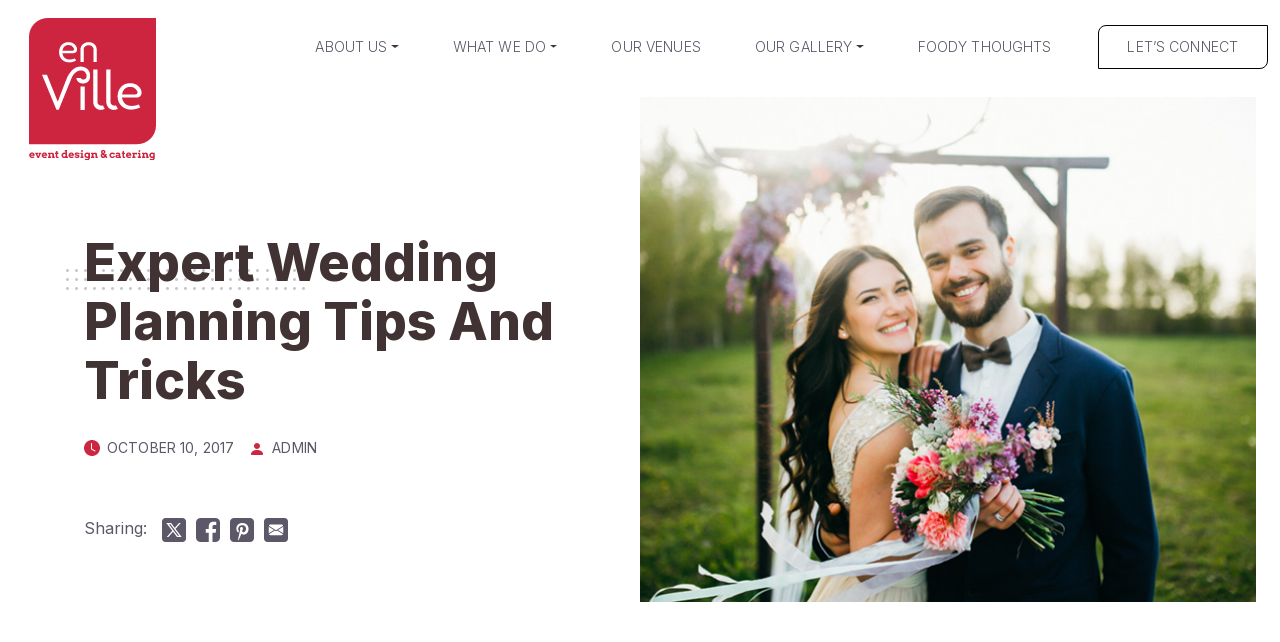

--- FILE ---
content_type: text/html; charset=UTF-8
request_url: https://enville.com/expert-wedding-planning-tips-and-tricks/
body_size: 18884
content:
<!doctype html>
<html lang="en-US">
<head>
<script>!function(){window;var e,t=document;e=function(){var e=t.createElement("script");e.defer=!0,e.src="https://cdn.endorsal.io/widgets/widget.min.js";var n=t.getElementsByTagName("script")[0];n.parentNode.insertBefore(e,n),e.onload=function(){NDRSL.init("66db49b0f6f320719d172822")}},"interactive"===t.readyState||"complete"===t.readyState?e():t.addEventListener("DOMContentLoaded",e())}();</script>
<!-- Google Tag Manager -->
<script>(function(w,d,s,l,i){w[l]=w[l]||[];w[l].push({'gtm.start':
new Date().getTime(),event:'gtm.js'});var f=d.getElementsByTagName(s)[0],
j=d.createElement(s),dl=l!='dataLayer'?'&l='+l:'';j.async=true;j.src=
'https://www.googletagmanager.com/gtm.js?id='+i+dl;f.parentNode.insertBefore(j,f);
})(window,document,'script','dataLayer','GTM-M8DXC4R');</script>
<!-- End Google Tag Manager -->
<meta charset="UTF-8">
<meta name="viewport" content="width=device-width, initial-scale=1">
<link rel="profile" href="https://gmpg.org/xfn/11">
<link rel="preload" href="https://fonts.googleapis.com/css2?family=Inter:wght@200;300;400;600;800&display=swap" as="style" crossorigin="anonymous">
<link rel="stylesheet" href="https://fonts.googleapis.com/css2?family=Inter:wght@200;300;400;600;800&display=swap">
<link rel="apple-touch-icon" sizes="180x180" href="https://enville.com/wp-content/themes/inziz/favicon/apple-touch-icon.png">
<link rel="icon" type="image/png" sizes="32x32" href="https://enville.com/wp-content/themes/inziz/favicon/favicon-32x32.png">
<link rel="icon" type="image/png" sizes="16x16" href="https://enville.com/wp-content/themes/inziz/favicon/favicon-16x16.png">
<link rel="manifest" href="https://enville.com/wp-content/themes/inziz/favicon/site.webmanifest">
<link rel="mask-icon" href="https://enville.com/wp-content/themes/inziz/favicon/safari-pinned-tab.svg" color="#cb2640">
<meta name="msapplication-TileColor" content="#f5f8fa">
<meta name="theme-color" content="#ffffff">
<meta name='robots' content='index, follow, max-image-preview:large, max-snippet:-1, max-video-preview:-1' />
<style>img:is([sizes="auto" i], [sizes^="auto," i]) { contain-intrinsic-size: 3000px 1500px }</style>
<!-- This site is optimized with the Yoast SEO plugin v22.7 - https://yoast.com/wordpress/plugins/seo/ -->
<title>Expert Wedding Planning Tips And Tricks - Wedding Catering Company - En Ville</title>
<meta name="description" content="Planning a wedding can be hard, use these trip and tricks from our expert to help you create a wonderful wedding. Contact en Ville for your party needs!" />
<link rel="canonical" href="https://enville.com/expert-wedding-planning-tips-and-tricks/" />
<meta property="og:locale" content="en_US" />
<meta property="og:type" content="article" />
<meta property="og:title" content="Expert Wedding Planning Tips And Tricks - Wedding Catering Company - En Ville" />
<meta property="og:description" content="Planning a wedding can be hard, use these trip and tricks from our expert to help you create a wonderful wedding. Contact en Ville for your party needs!" />
<meta property="og:url" content="https://enville.com/expert-wedding-planning-tips-and-tricks/" />
<meta property="og:site_name" content="En Ville" />
<meta property="article:published_time" content="2017-10-10T17:30:07+00:00" />
<meta property="article:modified_time" content="2024-03-29T14:32:35+00:00" />
<meta property="og:image" content="https://enville.com/wp-content/uploads/wedding-catering-company-08.jpg" />
<meta property="og:image:width" content="750" />
<meta property="og:image:height" content="500" />
<meta property="og:image:type" content="image/jpeg" />
<meta name="author" content="Admin" />
<meta name="twitter:card" content="summary_large_image" />
<meta name="twitter:label1" content="Written by" />
<meta name="twitter:data1" content="Admin" />
<meta name="twitter:label2" content="Est. reading time" />
<meta name="twitter:data2" content="3 minutes" />
<script type="application/ld+json" class="yoast-schema-graph">{"@context":"https://schema.org","@graph":[{"@type":"WebPage","@id":"https://enville.com/expert-wedding-planning-tips-and-tricks/","url":"https://enville.com/expert-wedding-planning-tips-and-tricks/","name":"Expert Wedding Planning Tips And Tricks - Wedding Catering Company - En Ville","isPartOf":{"@id":"https://enville.com/#website"},"primaryImageOfPage":{"@id":"https://enville.com/expert-wedding-planning-tips-and-tricks/#primaryimage"},"image":{"@id":"https://enville.com/expert-wedding-planning-tips-and-tricks/#primaryimage"},"thumbnailUrl":"https://enville.com/wp-content/uploads/wedding-catering-company-08.jpg","datePublished":"2017-10-10T17:30:07+00:00","dateModified":"2024-03-29T14:32:35+00:00","author":{"@id":"https://enville.com/#/schema/person/c375d494eb609e411988b154c441e6e1"},"description":"Planning a wedding can be hard, use these trip and tricks from our expert to help you create a wonderful wedding. Contact en Ville for your party needs!","inLanguage":"en-US","potentialAction":[{"@type":"ReadAction","target":["https://enville.com/expert-wedding-planning-tips-and-tricks/"]}]},{"@type":"ImageObject","inLanguage":"en-US","@id":"https://enville.com/expert-wedding-planning-tips-and-tricks/#primaryimage","url":"https://enville.com/wp-content/uploads/wedding-catering-company-08.jpg","contentUrl":"https://enville.com/wp-content/uploads/wedding-catering-company-08.jpg","width":750,"height":500,"caption":"en Ville Wedding Catering Company"},{"@type":"WebSite","@id":"https://enville.com/#website","url":"https://enville.com/","name":"En Ville","description":"Event Design &amp; Catering Toronto","potentialAction":[{"@type":"SearchAction","target":{"@type":"EntryPoint","urlTemplate":"https://enville.com/?s={search_term_string}"},"query-input":"required name=search_term_string"}],"inLanguage":"en-US"},{"@type":"Person","@id":"https://enville.com/#/schema/person/c375d494eb609e411988b154c441e6e1","name":"Admin","image":{"@type":"ImageObject","inLanguage":"en-US","@id":"https://enville.com/#/schema/person/image/","url":"https://secure.gravatar.com/avatar/000014bcafe5350b1e5198ff8d9eb25784c46923579ca9508626051ea47b4a7f?s=96&d=mm&r=g","contentUrl":"https://secure.gravatar.com/avatar/000014bcafe5350b1e5198ff8d9eb25784c46923579ca9508626051ea47b4a7f?s=96&d=mm&r=g","caption":"Admin"},"url":"https://enville.com/author/admin/"}]}</script>
<!-- / Yoast SEO plugin. -->
<link rel='dns-prefetch' href='//cdnjs.cloudflare.com' />
<link rel='dns-prefetch' href='//unpkg.com' />
<link rel="alternate" type="application/rss+xml" title="En Ville &raquo; Feed" href="https://enville.com/feed/" />
<!-- <link rel='stylesheet' id='wp-block-library-css' href='https://enville.com/wp-includes/css/dist/block-library/style.min.css?ver=6.8.3' media='all' /> -->
<link rel="stylesheet" type="text/css" href="//enville.com/wp-content/cache/wpfc-minified/jyprm56e/e4yc3.css" media="all"/>
<style id='classic-theme-styles-inline-css'>
/*! This file is auto-generated */
.wp-block-button__link{color:#fff;background-color:#32373c;border-radius:9999px;box-shadow:none;text-decoration:none;padding:calc(.667em + 2px) calc(1.333em + 2px);font-size:1.125em}.wp-block-file__button{background:#32373c;color:#fff;text-decoration:none}
</style>
<style id='safe-svg-svg-icon-style-inline-css'>
.safe-svg-cover{text-align:center}.safe-svg-cover .safe-svg-inside{display:inline-block;max-width:100%}.safe-svg-cover svg{height:100%;max-height:100%;max-width:100%;width:100%}
</style>
<!-- <link rel='stylesheet' id='contact-form-7-css' href='https://enville.com/wp-content/plugins/contact-form-7/includes/css/styles.css?ver=5.9.5' media='all' /> -->
<!-- <link rel='stylesheet' id='bootstrap-inziz-css' href='https://enville.com/wp-content/themes/inziz/libs/bootstrap/dist/css/bootstrap.min.css?ver=5.3.1' media='all' /> -->
<link rel="stylesheet" type="text/css" href="//enville.com/wp-content/cache/wpfc-minified/lyw6au79/e4yc3.css" media="all"/>
<link rel='stylesheet' id='fancybox-inziz-css-css' href='//cdnjs.cloudflare.com/ajax/libs/fancybox/3.5.7/jquery.fancybox.css?ver=3.5.7' media='all' />
<script src="//cdnjs.cloudflare.com/ajax/libs/jquery/3.5.1/jquery.min.js?ver=3.5.1" id="jquery-js"></script>
<script src="//cdnjs.cloudflare.com/ajax/libs/fancybox/3.5.7/jquery.fancybox.min.js?ver=3.5.7" id="fancybox-inziz-js-js"></script>
<script src="https://unpkg.com/masonry-layout@4/dist/masonry.pkgd.min.js?ver=4.2.2" id="masonry-inziz-js-js"></script>
<link rel="https://api.w.org/" href="https://enville.com/wp-json/" /><link rel="alternate" title="JSON" type="application/json" href="https://enville.com/wp-json/wp/v2/posts/19265" /><link rel="EditURI" type="application/rsd+xml" title="RSD" href="https://enville.com/xmlrpc.php?rsd" />
<link rel='shortlink' href='https://enville.com/?p=19265' />
<link rel="alternate" title="oEmbed (JSON)" type="application/json+oembed" href="https://enville.com/wp-json/oembed/1.0/embed?url=https%3A%2F%2Fenville.com%2Fexpert-wedding-planning-tips-and-tricks%2F" />
<link rel="alternate" title="oEmbed (XML)" type="text/xml+oembed" href="https://enville.com/wp-json/oembed/1.0/embed?url=https%3A%2F%2Fenville.com%2Fexpert-wedding-planning-tips-and-tricks%2F&#038;format=xml" />
<script>
document.documentElement.className = document.documentElement.className.replace('no-js', 'js');
</script>
<style>
.no-js img.lazyload {
display: none;
}
figure.wp-block-image img.lazyloading {
min-width: 150px;
}
.lazyload, .lazyloading {
opacity: 0;
}
.lazyloaded {
opacity: 1;
transition: opacity 400ms;
transition-delay: 0ms;
}
</style>
<style id="wp-custom-css">
.page-id-21411 #primary.site-main {
padding-top: 0
padding-bottom: 120px;
}
.page-id-21411 .section.gallery {
padding-bottom: 0;
}
.page-id-15662  .highlights-images {
padding-top: 120px;
}
@media(max-width:768px) {
.page-id-21411 #primary.site-main {
padding-bottom: 60px;
}
.page-id-15662  .highlights-images {
padding-top: 60px;
}
}
.section.testimonials + .section.contact-us-full {
padding-top: 40px;
}
.page-id-15662 .hero-section .hero-card-content h1:after {
content: ' - Lunches and Events';
}		</style>
<style>@charset "UTF-8";@import url(https://cdn.jsdelivr.net/npm/bootstrap-icons@1.3.0/font/bootstrap-icons.css);.slick-slider{position:relative;display:block;-webkit-box-sizing:border-box;box-sizing:border-box;-webkit-touch-callout:none;-webkit-user-select:none;-moz-user-select:none;-ms-user-select:none;user-select:none;-ms-touch-action:pan-y;touch-action:pan-y;-webkit-tap-highlight-color:transparent}.slick-list{position:relative;overflow:hidden;display:block;margin:0;padding:0}.slick-list:focus{outline:0}.slick-list.dragging{cursor:pointer;cursor:hand}.slick-slider .slick-list,.slick-slider .slick-track{-webkit-transform:translate3d(0,0,0);-ms-transform:translate3d(0,0,0);transform:translate3d(0,0,0)}.slick-track{position:relative;left:0;top:0;display:block;margin-left:auto;margin-right:auto}.slick-track:after,.slick-track:before{content:"";display:table}.slick-track:after{clear:both}.slick-loading .slick-track{visibility:hidden}.slick-slide{float:left;height:100%;min-height:1px;display:none}[dir=rtl] .slick-slide{float:right}.slick-slide img{display:block}.slick-slide.slick-loading img{display:none}.slick-slide.dragging img{pointer-events:none}.slick-initialized .slick-slide{display:block}.slick-loading .slick-slide{visibility:hidden}.slick-vertical .slick-slide{display:block;height:auto;border:1px solid transparent}.slick-arrow.slick-hidden{display:none}.slick-loading .slick-list{background:#fff url(ajax-loader.gif) center center no-repeat}@font-face{font-family:slick;src:url(fonts/slick.eot);src:url(fonts/slick.eot?#iefix) format("embedded-opentype"),url(fonts/slick.woff) format("woff"),url(fonts/slick.ttf) format("truetype"),url(fonts/slick.svg#slick) format("svg");font-weight:400;font-style:normal}.slick-next,.slick-prev{position:absolute;display:block;height:20px;width:20px;line-height:0;font-size:0;cursor:pointer;background:0 0;color:transparent;top:50%;-webkit-transform:translate(0,-50%);-ms-transform:translate(0,-50%);transform:translate(0,-50%);padding:0;border:none;outline:0}.slick-next:focus,.slick-next:hover,.slick-prev:focus,.slick-prev:hover{outline:0;background:0 0;color:transparent}.slick-next:focus:before,.slick-next:hover:before,.slick-prev:focus:before,.slick-prev:hover:before{opacity:1}.slick-next.slick-disabled:before,.slick-prev.slick-disabled:before{opacity:.25}.slick-next:before,.slick-prev:before{font-family:slick;font-size:20px;line-height:1;color:#fff;opacity:.75;-webkit-font-smoothing:antialiased;-moz-osx-font-smoothing:grayscale}.slick-prev{left:-25px}[dir=rtl] .slick-prev{left:auto;right:-25px}.slick-prev:before{content:"←"}[dir=rtl] .slick-prev:before{content:"→"}.slick-next{right:-25px}[dir=rtl] .slick-next{left:-25px;right:auto}.slick-next:before{content:"→"}[dir=rtl] .slick-next:before{content:"←"}.slick-dotted.slick-slider{margin-bottom:30px}.slick-dots{position:absolute;bottom:-25px;list-style:none;display:block;text-align:center;padding:0;margin:0;width:100%}.slick-dots li{position:relative;display:inline-block;height:20px;width:20px;margin:0 5px;padding:0;cursor:pointer}.slick-dots li button{border:0;background:0 0;display:block;height:20px;width:20px;outline:0;line-height:0;font-size:0;color:transparent;padding:5px;cursor:pointer}.slick-dots li button:focus,.slick-dots li button:hover{outline:0}.slick-dots li button:focus:before,.slick-dots li button:hover:before{opacity:1}.slick-dots li button:before{position:absolute;top:0;left:0;content:"•";width:20px;height:20px;font-family:slick;font-size:6px;line-height:20px;text-align:center;color:#000;opacity:.25;-webkit-font-smoothing:antialiased;-moz-osx-font-smoothing:grayscale}.slick-dots li.slick-active button:before{color:#000;opacity:.75}:root{--bs-blue:#0d6efd;--bs-indigo:#6610f2;--bs-purple:#6f42c1;--bs-pink:#d63384;--bs-red:#dc3545;--bs-orange:#fd7e14;--bs-yellow:#ffc107;--bs-green:#198754;--bs-teal:#20c997;--bs-cyan:#0dcaf0;--bs-black:#000;--bs-white:#fff;--bs-gray:#6c757d;--bs-gray-dark:#343a40;--bs-gray-100:#f8f9fa;--bs-gray-200:#e9ecef;--bs-gray-300:#dee2e6;--bs-gray-400:#ced4da;--bs-gray-500:#adb5bd;--bs-gray-600:#6c757d;--bs-gray-700:#495057;--bs-gray-800:#343a40;--bs-gray-900:#212529;--bs-primary:#CC2640;--bs-secondary:#6c757d;--bs-success:#198754;--bs-info:#0dcaf0;--bs-warning:#ffc107;--bs-danger:#dc3545;--bs-light:#f8f9fa;--bs-dark:#212529;--bs-secondary-rgb:108,117,125;--bs-success-rgb:25,135,84;--bs-info-rgb:13,202,240;--bs-warning-rgb:255,193,7;--bs-danger-rgb:220,53,69;--bs-light-rgb:248,249,250;--bs-dark-rgb:33,37,41;--bs-primary-text-emphasis:#052c65;--bs-secondary-text-emphasis:#2b2f32;--bs-success-text-emphasis:#0a3622;--bs-info-text-emphasis:#055160;--bs-warning-text-emphasis:#664d03;--bs-danger-text-emphasis:#58151c;--bs-light-text-emphasis:#495057;--bs-dark-text-emphasis:#495057;--bs-primary-bg-subtle:#cfe2ff;--bs-secondary-bg-subtle:#e2e3e5;--bs-success-bg-subtle:#d1e7dd;--bs-info-bg-subtle:#cff4fc;--bs-warning-bg-subtle:#fff3cd;--bs-danger-bg-subtle:#f8d7da;--bs-light-bg-subtle:#fcfcfd;--bs-dark-bg-subtle:#ced4da;--bs-primary-border-subtle:#9ec5fe;--bs-secondary-border-subtle:#c4c8cb;--bs-success-border-subtle:#a3cfbb;--bs-info-border-subtle:#9eeaf9;--bs-warning-border-subtle:#ffe69c;--bs-danger-border-subtle:#f1aeb5;--bs-light-border-subtle:#e9ecef;--bs-dark-border-subtle:#adb5bd;--bs-white-rgb:255,255,255;--bs-black-rgb:0,0,0;--bs-font-sans-serif:system-ui,-apple-system,"Segoe UI",Roboto,"Helvetica Neue","Noto Sans","Liberation Sans",Arial,sans-serif,"Apple Color Emoji","Segoe UI Emoji","Segoe UI Symbol","Noto Color Emoji";--bs-font-monospace:SFMono-Regular,Menlo,Monaco,Consolas,"Liberation Mono","Courier New",monospace;--bs-gradient:linear-gradient(180deg, rgba(255, 255, 255, 0.15), rgba(255, 255, 255, 0));--bs-body-font-family:var(--bs-font-sans-serif);--bs-body-font-size:1rem;--bs-body-font-weight:400;--bs-body-line-height:1.5;--bs-body-color:#212529;--bs-body-color-rgb:33,37,41;--bs-body-bg:#fff;--bs-body-bg-rgb:255,255,255;--bs-emphasis-color:#000;--bs-emphasis-color-rgb:0,0,0;--bs-secondary-color:rgba(33, 37, 41, 0.75);--bs-secondary-color-rgb:33,37,41;--bs-secondary-bg:#e9ecef;--bs-secondary-bg-rgb:233,236,239;--bs-tertiary-color:rgba(33, 37, 41, 0.5);--bs-tertiary-color-rgb:33,37,41;--bs-tertiary-bg:#f8f9fa;--bs-tertiary-bg-rgb:248,249,250;--bs-heading-color:inherit;--bs-link-color:var(--bs-primary);--bs-link-color-rgb:13,110,253;--bs-link-decoration:underline;--bs-link-hover-color:#0a58ca;--bs-link-hover-color-rgb:10,88,202;--bs-code-color:#d63384;--bs-highlight-bg:#fff3cd;--bs-border-width:1px;--bs-border-style:solid;--bs-border-color:#dee2e6;--bs-border-color-translucent:rgba(0, 0, 0, 0.175);--bs-border-radius:0.5rem 0;--bs-border-radius-sm:0.5rem 0;--bs-border-radius-lg:0.5rem 0;--bs-border-radius-xl:1rem 0;--bs-border-radius-xxl:2rem 0;--bs-border-radius-2xl:var(--bs-border-radius-xxl) 0;--bs-border-radius-pill:50rem 0;--bs-box-shadow:0 0.5rem 1rem rgba(0, 0, 0, 0.15);--bs-box-shadow-sm:0 0.125rem 0.25rem rgba(0, 0, 0, 0.075);--bs-box-shadow-lg:0 1rem 3rem rgba(0, 0, 0, 0.175);--bs-box-shadow-inset:inset 0 1px 2px rgba(0, 0, 0, 0.075);--bs-focus-ring-width:0.25rem;--bs-focus-ring-opacity:0.25;--bs-focus-ring-color:rgba(13, 110, 253, 0.25);--bs-form-valid-color:#198754;--bs-form-valid-border-color:#198754;--bs-form-invalid-color:#dc3545;--bs-form-invalid-border-color:#dc3545;--bs-link-color:var(--bs-primary);--bs-link-hover-color:#0d6efd;--bs-secondary-color:#8c73a2;--bs-primary-rgb:104,29,204;--bs-nav-pills-link-active-bg:red;--bs-nav-link-font-size:14px;--bs-nav-link-font-weight:400}.form-check-input:checked{background-color:var(--bs-primary);border-color:var(--bs-primary)}.btn-primary{--bs-btn-color:#fff;--bs-btn-bg:var(--bs-primary);--bs-btn-border-color:var(--bs-primary);--bs-btn-hover-color:#fff;--bs-btn-hover-bg:#651420;--bs-btn-hover-border-color:#651420;--bs-btn-focus-shadow-rgb:49,132,253;--bs-btn-active-color:#fff;--bs-btn-active-bg:#651420;--bs-btn-active-border-color:#651420;--bs-btn-active-shadow:inset 0 3px 5px rgba(0, 0, 0, 0.125);--bs-btn-disabled-color:#fff;--bs-btn-disabled-bg:var(--bs-primary);--bs-btn-disabled-border-color:var(--bs-primary);text-transform:uppercase;font-style:normal;font-weight:400;line-height:.75}.btn-outline-primary{--bs-btn-color:var(--bs-primary);--bs-btn-border-color:var(--bs-primary);--bs-btn-hover-color:#fff;--bs-btn-hover-bg:#CC2640;--bs-btn-hover-border-color:#CC2640;--bs-btn-focus-shadow-rgb:13,110,253;--bs-btn-active-color:#fff;--bs-btn-active-bg:#CC2640;--bs-btn-active-border-color:#CC2640;--bs-btn-active-shadow:inset 0 3px 5px rgba(0, 0, 0, 0.125);--bs-btn-disabled-color:var(--bs-primary);--bs-btn-disabled-bg:transparent;--bs-btn-disabled-border-color:var(--bs-primary);--bs-gradient:none;border-radius:var(--bs-border-radius) 0 var(--bs-border-radius) 0}.btn-light{--bs-btn-color:#ffffff;--bs-btn-bg:transparent;--bs-btn-border-color:#ffffff;--bs-btn-hover-color:#413333;--bs-btn-hover-bg:#ffffff;--bs-btn-hover-border-color:#ffffff;--bs-btn-active-color:#000;--bs-btn-active-bg:#c6c7c8;--bs-btn-active-border-color:#babbbc;--bs-btn-active-shadow:inset 0 3px 5px rgba(0, 0, 0, 0.125);--bs-btn-disabled-color:#000;--bs-btn-disabled-bg:#f8f9fa;--bs-btn-disabled-border-color:#f8f9fa;border:1px solid;font-style:normal;font-weight:400;line-height:.75;letter-spacing:.14px;text-transform:uppercase}.btn-light.btn-inverse{--bs-btn-color:#5C5867;--bs-btn-bg:transparent;--bs-btn-border-color:#5C5867;--bs-btn-hover-color:#ffffff;--bs-btn-hover-bg:#000;--bs-btn-hover-border-color:#ffffff;--bs-btn-active-color:#000;--bs-btn-active-bg:#c6c7c8;--bs-btn-active-border-color:#babbbc;--bs-btn-active-shadow:inset 0 3px 5px rgba(0, 0, 0, 0.125);--bs-btn-disabled-color:#000;--bs-btn-disabled-bg:#f8f9fa;--bs-btn-disabled-border-color:#f8f9fa;border:1px solid;font-style:normal;font-weight:400;line-height:.75;letter-spacing:.14px;text-transform:uppercase}.btn{--bs-btn-padding-y:17px;--bs-btn-padding-x:30px;--bs-btn-font-size:14px}.btn-sm{--bs-btn-padding-y:13px;--bs-btn-padding-x:20px;--bs-btn-font-size:12px}.btn-lg{--bs-btn-padding-y:19px;--bs-btn-padding-x:35px;--bs-btn-font-size:16px}@media (min-width:1400px){.container,.container-lg,.container-md,.container-sm,.container-xl,.container-xxl{max-width:1180px}}.nav-pills{--bs-nav-pills-border-radius:var(--bs-border-radius);--bs-nav-pills-link-active-color:#fff;--bs-nav-pills-link-active-bg:var(--bs-primary)}.modal{--bs-modal-bg:#F5F8FA}.modal-header .btn-close{--bs-btn-close-bg:url("data:image/svg+xml,%3csvg xmlns='http://www.w3.org/2000/svg' viewBox='0 0 16 16' fill='%23fff'%3e%3cpath d='M.293.293a1 1 0 0 1 1.414 0L8 6.586 14.293.293a1 1 0 1 1 1.414 1.414L9.414 8l6.293 6.293a1 1 0 0 1-1.414 1.414L8 9.414l-6.293 6.293a1 1 0 0 1-1.414-1.414L6.586 8 .293 1.707a1 1 0 0 1 0-1.414z'/%3e%3c/svg%3e");--bs-btn-close-opacity:1;padding:12px;background-color:#cc2640;color:#fff}*{-webkit-box-sizing:border-box;box-sizing:border-box}:focus{-webkit-box-shadow:none!important;box-shadow:none!important}.h1,h1{font-family:Inter,sans-serif;font-weight:800;font-size:72px;line-height:1.11;color:#413333}@media (max-width:991.98px){.h1,h1{font-size:34px}}.h2,h2{font-family:Inter,sans-serif;font-stretch:normal;font-style:normal;color:#413333;font-size:46px;font-weight:800;line-height:1.2}@media (max-width:991.98px){.h2,h2{font-size:28px}}.h3,h3{font-family:Inter,sans-serif;font-size:24px;font-weight:500;font-stretch:normal;font-style:normal;line-height:1.5;color:#413333}.h4,h4{font-family:Inter,sans-serif;font-stretch:normal;font-style:normal;color:#413333;font-size:16px;font-weight:200;line-height:2}.h4.subtitle,h4.subtitle{letter-spacing:3px;text-transform:uppercase}@media (max-width:767.98px){.h4.subtitle,h4.subtitle{line-height:1.6;font-size:14px}}.h5,h5{font-family:Inter,sans-serif;font-size:16px;font-weight:500;font-stretch:normal;font-style:normal;line-height:1.5;color:#413333}.h5.subtitle,h5.subtitle{font-size:14px!important;font-style:normal;font-weight:400;line-height:1.57;letter-spacing:3px;text-transform:uppercase}.h6,h6{font-family:Inter,sans-serif;font-size:12px;font-weight:500;font-stretch:normal;font-style:normal;line-height:1.5;color:#413333}p{font-family:Inter,sans-serif;font-size:16px;font-style:normal;font-weight:300;line-height:28px}a{color:#5c5867;transition:.3s;-webkit-transition:.3s;-moz-transition:.3s;-ms-transition:.3s;-o-transition:.3s}a:hover{text-decoration:none;color:#cc2640;transition:.3s;-webkit-transition:.3s;-moz-transition:.3s;-ms-transition:.3s;-o-transition:.3s}.text-size-16{font-size:16px}.text-size-18{font-size:18px}.text-size-22{font-size:22px}.text-size-24{font-size:24px}.fw-normal{font-weight:400!important}.color-active{color:#cc2640}.b-example-divider{width:100%;height:3rem;background-color:rgba(0,0,0,.15);border:solid rgba(0,0,0,.15);border-width:1px 0;-webkit-box-shadow:inset 0 .5em 1.5em rgba(0,0,0,.1),inset 0 .125em .5em rgba(0,0,0,.15);box-shadow:inset 0 .5em 1.5em rgba(0,0,0,.1),inset 0 .125em .5em rgba(0,0,0,.15)}.feature-icon{width:4rem;height:4rem;border-radius:.75rem}.icon-square{width:3rem;height:3rem;border-radius:.75rem}.feature-icon-small{width:3rem;height:3rem}.feature-icon-small svg{fill:#fff}a.underline{position:relative}a.underline:before{content:"";position:absolute;bottom:2px;left:0;width:100%;height:1px;background-color:#fff;opacity:.5;z-index:1}.section{padding:120px 0}@media (max-width:767.98px){.section{padding:60px 0}}.section-about{padding:70px 0}@media (max-width:767.98px){.section-about{padding:60px 0}}.section-about .text h5{font-weight:400;font-size:20px!important;margin-bottom:30px}.section-about.p-x2{padding:125px 0}@media (max-width:767.98px){.section-about.p-x2{padding:60px 0}}.section-gray{background-color:#f5f8fa!important}img{width:100%;max-width:100%;height:auto}@media (min-width:1450px){.about-img{position:relative;left:-35px}}.color-gray{color:#5c5867!important}.b-l-decor,.b-r-decor,.t-l-decor,.t-r-decor{position:relative;display:-webkit-box;display:-ms-flexbox;display:flex}.b-l-decor img,.b-r-decor img,.t-l-decor img,.t-r-decor img{position:relative;z-index:2}.b-l-decor:before,.b-r-decor:before,.t-l-decor:before,.t-r-decor:before{content:"";position:absolute;width:100px;height:100px;background-image:url(/wp-content/themes/inziz/static/img/decor-s.svg);opacity:.5;z-index:1}.b-l-decor:before{bottom:-30px;left:-30px}@media (max-width:767.98px){.b-l-decor:before{bottom:-15px;left:-15px}}.t-r-decor:before{top:-30px;right:-30px}@media (max-width:767.98px){.t-r-decor:before{top:-15px;right:-15px}}.t-l-decor:before{top:-30px;left:-30px}@media (max-width:767.98px){.t-l-decor:before{top:-15px;left:-15px}}.b-r-decor:before{bottom:-30px;right:-30px}@media (max-width:767.98px){.b-r-decor:before{bottom:-15px;right:-15px}}img.round{border-radius:50%}.star-rating{--percent:calc(var(--rating) / 5 * 100%);display:inline-block;font-size:20px;line-height:1}.star-rating::before{content:"★★★★★";letter-spacing:-1px;background:-webkit-gradient(linear,left top,right top,from(#fc9a37),to(#dfe7ef));background:linear-gradient(90deg,#fc9a37 var(--percent),#dfe7ef var(--percent));-webkit-background-clip:text;-webkit-text-fill-color:transparent}.wpcf7-form-control-wrap{display:block;margin-top:10px;width:100%}label{width:100%;font-size:14px;font-weight:500;line-height:1.57;text-transform:uppercase;margin-top:2px;color:#413333}label textarea{height:100px}label input,label textarea,label select{width:100%;padding:10px;border-radius:4px;border:1px solid #c6c4cc}label select{appearance:none; cursor:pointer;position:relative;background-color: #fff !important;text-align: left !important;color: #413333;height: 44px !important;}label span[data-name="event-type"]:after{position:absolute;content:'▾';right:20px;top:7px;display:block;font-size: 20px;}label .wpcf7-not-valid-tip{font-size:10px;text-transform:initial}.wpcf7-response-output{margin:0!important;font-size:14px;font-weight:500;line-height:1.57;text-transform:initial;max-width:95%;border-bottom-right-radius:20px}.wpcf7-spinner{top:20px}.max-w-content{max-width:2000px;margin:0 auto}.hero-v-line,.hero-v-line-center{max-width:200px;height:100px}.btn-top-v-line,.hero-v-line,.hero-v-line-center{position:relative}.btn-top-v-line:before,.hero-v-line-center:before,.hero-v-line:before{content:"";position:absolute;top:13px;left:50%;width:1px;height:60px;background-color:#413333;opacity:.5;z-index:1}.hero-v-line-center{margin-left:auto;margin-right:auto}.hidden{display:none}.fancybox-button--arrow_left,.fancybox-button--arrow_right{cursor:pointer!important}.fancybox-button--arrow_left svg,.fancybox-button--arrow_right svg{display:none}.fancybox-button--arrow_left>div,.fancybox-button--arrow_right>div{background-repeat:no-repeat;background-position:center;background-size:24px 24px}.fancybox-button--arrow_right>div{background-image:url(/wp-content/themes/inziz/static/img/icons/icon-arrow-right.svg)}.fancybox-button--arrow_left>div{background-image:url(/wp-content/themes/inziz/static/img/icons/icon-arrow-left.svg)}.fancybox-button--arrow_left[disabled],.fancybox-button--arrow_right[disabled]{opacity:.2!important;cursor:default!important}.fancybox-navigation .fancybox-button>div{background-color:#fff}.fancybox-navigation .fancybox-button svg{fill:#413333}.fancybox-navigation .fancybox-button:not([disabled]):hover>div{background-color:#cc2640}.fancybox-image{border:6px solid #fff}.cursor-default{cursor:default!important}input[type=date]{text-transform:uppercase;min-width:calc(100% - 15px)!important;-webkit-box-sizing:border-box!important;box-sizing:border-box!important;background-color:#fff!important;text-align:left!important;color:#413333;height:44px!important}input[type=checkbox]{accent-color:#020302;width:16px;height:16px}.check-list .wpcf7-checkbox{display:-webkit-box;display:-ms-flexbox;display:flex;-webkit-box-align:center;-ms-flex-align:center;align-items:center;-webkit-box-pack:start;-ms-flex-pack:start;justify-content:flex-start;-ms-flex-wrap:wrap;flex-wrap:wrap}.check-list .wpcf7-list-item{-ms-flex-preferred-size:33%;flex-basis:33%;margin:0 0 18px 0}@media (max-width:767.98px){.check-list .wpcf7-list-item{-ms-flex-preferred-size:50%;flex-basis:50%}}.check-list .wpcf7-list-item label{display:-webkit-box;display:-ms-flexbox;display:flex;-webkit-box-align:center;-ms-flex-align:center;align-items:center;text-transform:capitalize;cursor:pointer}.check-list .wpcf7-list-item-label{font-weight:400;font-size:14px;line-height:1.57;padding-left:10px}.navigation.pagination{display:block;text-align:center}.navigation.pagination .i-icon{width:28px;height:28px}@media (max-width:767.98px){.navigation.pagination .i-icon{width:24px;height:24px}}.navigation.pagination .nav-links{display:-webkit-box;display:-ms-flexbox;display:flex;-webkit-box-align:center;-ms-flex-align:center;align-items:center;-webkit-box-pack:center;-ms-flex-pack:center;justify-content:center}.navigation.pagination .nav-links .page-numbers{font-weight:400;font-size:18px;line-height:1.33;padding:10px;text-decoration:none}@media (max-width:767.98px){.navigation.pagination .nav-links .page-numbers{font-size:16px}}.navigation.pagination .nav-links .current{color:#cc2640}.social-share a .i-icon{width:24px;height:24px;margin-right:10px}@media (max-width:767.98px){.social-share a .i-icon{width:20px;height:20px}}.static-cta{position:fixed;bottom:-100px;left:0;z-index:10;background-color:#fff;width:100%;-webkit-box-shadow:1px 1px 15px 0 rgba(92,88,103,.1);box-shadow:1px 1px 15px 0 rgba(92,88,103,.1);display:-webkit-box;display:-ms-flexbox;display:flex;-webkit-box-align:center;-ms-flex-align:center;align-items:center;-ms-flex-pack:distribute;justify-content:space-around;padding:15px 0;-webkit-animation:fadeIn .5s ease-out 1.5s forwards;animation:fadeIn .5s ease-out 1.5s forwards}@media (min-width:1200px){.img-w-95{width:95%}}.site-list ul{background-color:#f5f8fa;display:-webkit-box;display:-ms-flexbox;display:flex;-webkit-box-align:center;-ms-flex-align:center;align-items:center;-webkit-box-pack:justify;-ms-flex-pack:justify;justify-content:space-between;-ms-flex-wrap:wrap;flex-wrap:wrap;list-style-type:none;padding:20px 20px 5px 20px;margin-top:30px;gap:0 30px;max-height:804px;overflow:auto}.site-list ul::-webkit-scrollbar{width:5px}.site-list ul::-webkit-scrollbar-track{background:#f1f1f1}.site-list ul::-webkit-scrollbar-thumb{background:#cc2640}@media (max-width:767.98px){.site-list ul{max-height:60vh;gap:0 20px;padding:20px 15px 5px 15px}}.site-list ul li{-webkit-box-flex:1;-ms-flex:1;flex:1;min-width:calc(50% - 15px);font-weight:400;font-size:18px;line-height:1.44;padding-left:30px;position:relative;margin-bottom:16px}@media (max-width:767.98px){.site-list ul li{font-size:16px}}@media (max-width:575.98px){.site-list ul li{-webkit-box-flex:100%;-ms-flex:100%;flex:100%}}.site-list ul li a{text-decoration:none}.site-list ul li:before{content:"";position:absolute;width:17px;height:17px;background-image:url(/wp-content/themes/inziz/static/img/icons/icon-check.svg);background-repeat:no-repeat;background-size:cover;left:0;top:4px}iframe{max-width:100%;width:100%}@-webkit-keyframes fade-bg{0%{background-color:rgba(204,38,64,.3)}25%{background-color:rgba(204,38,64,.3)}50%{background-color:rgba(204,38,64,.2)}75%{background-color:rgba(204,38,64,.1)}100%{background-color:rgba(204,38,64,0)}}@keyframes fade-bg{0%{background-color:rgba(204,38,64,.3)}25%{background-color:rgba(204,38,64,.3)}50%{background-color:rgba(204,38,64,.2)}75%{background-color:rgba(204,38,64,.1)}100%{background-color:rgba(204,38,64,0)}}@-webkit-keyframes fadeIn{from{opacity:0;bottom:-100px}to{opacity:1;bottom:0}}@keyframes fadeIn{from{opacity:0;bottom:-100px}to{opacity:1;bottom:0}}#preloader-wr{height:100vh;width:100vw;position:fixed;left:0;top:0;background-color:rgba(255,255,255,.9);z-index:100000}#preloader-wr .loader{height:20px;width:250px;position:absolute;top:0;bottom:0;left:0;right:0;margin:auto}#preloader-wr .loader-dot{-webkit-animation-name:loader;animation-name:loader;-webkit-animation-timing-function:ease-in-out;animation-timing-function:ease-in-out;-webkit-animation-duration:3s;animation-duration:3s;-webkit-animation-iteration-count:infinite;animation-iteration-count:infinite;height:20px;width:20px;border-radius:100%;background-color:#000;position:absolute;border:2px solid #fff}#preloader-wr .loader-dot:first-child{background-color:#cc2640;-webkit-animation-delay:.5s;animation-delay:.5s}#preloader-wr .loader-dot:nth-child(2){background-color:#a76260;-webkit-animation-delay:.4s;animation-delay:.4s}#preloader-wr .loader-dot:nth-child(3){background-color:#de6461;-webkit-animation-delay:.3s;animation-delay:.3s}#preloader-wr .loader-dot:nth-child(4){background-color:#de9b61;-webkit-animation-delay:.2s;animation-delay:.2s}#preloader-wr .loader-dot:nth-child(5){background-color:#71bfc3;-webkit-animation-delay:.1s;animation-delay:.1s}#preloader-wr .loader-dot:nth-child(6){background-color:#ffcf73;-webkit-animation-delay:0s;animation-delay:0s}#preloader-wr .loader-text{position:absolute;top:200%;left:0;right:0;width:4rem;margin:auto}#preloader-wr .loader-text:after{content:"Loading";font-weight:700;-webkit-animation-name:loading-text;animation-name:loading-text;-webkit-animation-duration:3s;animation-duration:3s;-webkit-animation-iteration-count:infinite;animation-iteration-count:infinite}@-webkit-keyframes loader{15%{-webkit-transform:translateX(0);transform:translateX(0)}45%{-webkit-transform:translateX(230px);transform:translateX(230px)}65%{-webkit-transform:translateX(230px);transform:translateX(230px)}95%{-webkit-transform:translateX(0);transform:translateX(0)}}@keyframes loader{15%{-webkit-transform:translateX(0);transform:translateX(0)}45%{-webkit-transform:translateX(230px);transform:translateX(230px)}65%{-webkit-transform:translateX(230px);transform:translateX(230px)}95%{-webkit-transform:translateX(0);transform:translateX(0)}}@-webkit-keyframes loading-text{0%{content:"Loading"}25%{content:"Loading."}50%{content:"Loading.."}75%{content:"Loading..."}}@keyframes loading-text{0%{content:"Loading"}25%{content:"Loading."}50%{content:"Loading.."}75%{content:"Loading..."}}.hero-slider-section{position:relative;overflow:hidden}.hero-slider-section:before{content:"";position:absolute;top:144px;left:0;width:100%;height:100%;background-image:url(../img/decor.svg);background-repeat:no-repeat}@media (max-width:991.98px){.hero-slider-section:before{top:15px}}@media (max-width:767.98px){.hero-slider-section:before{top:0}}.hero-slider-section .hero-slider-wrapper{border-top-left-radius:60px;position:absolute;top:0;left:50%;width:50%;height:auto;z-index:1;overflow:hidden}@media (max-width:991.98px){.hero-slider-section .hero-slider-wrapper{position:inherit;width:100%;left:0;display:none}}.hero-slider-section .hero-slider-wrapper img{width:100%;height:auto;min-height:782px;-o-object-fit:cover;object-fit:cover}@media (max-width:991.98px){.hero-slider-section .hero-slider-wrapper img{max-height:500px;min-height:unset}}.hero-slider-section .hero-text{padding:135px 15px 90px 195px;position:relative;z-index:2}@media (min-width:1450px){.hero-slider-section .hero-text{max-width:1300px}}@media (max-width:1449.98px){.hero-slider-section .hero-text{padding-left:45px}}@media (max-width:991.98px){.hero-slider-section .hero-text{padding-bottom:60px;padding-top:10px}}@media (max-width:767.98px){.hero-slider-section .hero-text{padding-top:0}}.hero-slider-section .hero-text h1{font-size:88px;font-weight:800;line-height:1.1;margin-top:30px;position:relative}@media (max-width:1199.98px){.hero-slider-section .hero-text h1{font-size:70px}}@media (max-width:767.98px){.hero-slider-section .hero-text h1{font-size:45px}}@media (max-width:575.98px){.hero-slider-section .hero-text h1{font-size:40px}}.hero-slider-section .hero-text h1:before{content:attr(data-text);position:absolute;left:-18px;right:0;color:#fff;padding-left:18px;-webkit-text-stroke:18px #fff;z-index:-1}@media (max-width:1199.98px){.hero-slider-section .hero-text h1:before{left:-10px;padding-left:10px;-webkit-text-stroke:10px #fff}}.hero-slider-section .hero-text p{font-size:22px;font-weight:300;line-height:1.6;max-width:350px;margin-top:60px}@media (max-width:767.98px){.hero-slider-section .hero-text p{font-size:20px;margin-top:30px}}.hero-slider-description{position:absolute;z-index:3;top:709px;width:50%;left:50%;padding-left:40px}@media (max-width:1449.98px){.hero-slider-description{padding-left:0}}@media (max-width:1199.98px){.hero-slider-description{display:none;position:initial;border-top:1px solid #f5f8fa;padding:10px 0;width:100%;left:0}}.hero-slider-description ul{list-style-type:none;display:-webkit-box;display:-ms-flexbox;display:flex;-webkit-box-align:center;-ms-flex-align:center;align-items:center;-ms-flex-wrap:wrap;flex-wrap:wrap}@media (max-width:1199.98px){.hero-slider-description ul{display:-webkit-box;display:-ms-flexbox;display:flex;margin-bottom:0}.hero-slider-description ul .bg-white-wrapper{display:none}}.hero-slider-description ul li{display:-webkit-box;display:-ms-flexbox;display:flex;-webkit-box-align:center;-ms-flex-align:center;align-items:center;-ms-flex-wrap:wrap;flex-wrap:wrap;-webkit-box-pack:center;-ms-flex-pack:center;justify-content:center;color:#fff}@media (max-width:1199.98px){.hero-slider-description ul li{width:33%;-ms-flex-preferred-size:33%;flex-basis:33%;color:#413333}}.hero-slider-description ul li a{color:#fff;text-decoration:none}@media (max-width:1199.98px){.hero-slider-description ul li a{color:#413333}}.hero-slider-description ul li .i-icon{margin-right:15px}.hero-slider-description ul li .line{width:40px;height:1px;background-color:#fff;margin:0 40px}@media (max-width:1600px){.hero-slider-description ul li .line{margin:0 10px}}@media (max-width:1449.98px){.hero-slider-description ul li .line{width:30px}}@media (max-width:1199.98px){.hero-slider-description ul li .line{display:none}}.hero-slider{opacity:0}.hero-slider.slick-initialized{opacity:1;transition:.4s;-webkit-transition:.4s;-moz-transition:.4s;-ms-transition:.4s;-o-transition:.4s}body{position:relative;min-width:320px;font-family:Inter,sans-serif;overflow-x:hidden}body.overflow{overflow:hidden;width:100%;height:100%}body #page{display:-webkit-box;display:-ms-flexbox;display:flex;min-height:100vh;-webkit-box-orient:vertical;-webkit-box-direction:normal;-ms-flex-direction:column;flex-direction:column}body #page main{-webkit-box-flex:1;-ms-flex:1;flex:1;margin-top:67px;min-height:70vh;padding-top:30px;padding-bottom:30px}@media (max-width:767.98px){body #page main{padding-top:15px}}@media (max-width:575.98px){body .hero-slider-wrapper{display:none!important}}#header-navbar{position:fixed;width:100%;height:auto;top:0;left:0;z-index:10;padding-top:0;padding-bottom:0;background-color:#fff}.navbar-brand{position:relative}.navbar-brand img{width:127px;height:auto;position:absolute;left:17px;top:-22px;max-width:initial;transition:.6s;-webkit-transition:.6s;-moz-transition:.6s;-ms-transition:.6s;-o-transition:.6s}@media (max-width:991.98px){.navbar-brand img{width:60px;position:initial}}@media (max-width:991.98px){.navbar-brand .logo-d{display:none}.navbar-brand .logo-m{visibility:visible!important;opacity:1!important}}@media (min-width:768px){.collapse{padding:25px 0 20px 0;transition:.6s;-webkit-transition:.6s;-moz-transition:.6s;-ms-transition:.6s;-o-transition:.6s}}@media (max-width:767.98px){.navbar-nav{margin:15px 0 30px}}.navbar-nav li{margin:0 19px}@media (max-width:1199.98px){.navbar-nav li{margin:0 10px}}@media (max-width:767.98px){.navbar-nav li{margin:0 0 10px 0}}.navbar-nav li li{margin:5px 0}.navbar-nav li a{text-transform:uppercase;letter-spacing:.14px;color:#5c5867;position:relative}@media (max-width:1199.98px){.navbar-nav li a{width:-webkit-max-content;width:-moz-max-content;width:max-content}}.navbar-nav li a:before{content:"";position:absolute;bottom:-1px;left:.5rem;width:calc(100% - 1rem);height:1px;background-color:#cc2640;visibility:hidden;-webkit-transform:scaleX(0);-ms-transform:scaleX(0);transform:scaleX(0);-webkit-transition:all .3s ease-in-out 0s;transition:all .3s ease-in-out 0s}@media (max-width:1199.98px){.navbar-nav li a:before{left:0;width:100%}}.navbar-nav li a:hover:before{visibility:visible;-webkit-transform:scaleX(1);-ms-transform:scaleX(1);transform:scaleX(1)}.navbar-nav li.active>a:before{-webkit-transform:scaleX(1);-ms-transform:scaleX(1);transform:scaleX(1);visibility:visible;content:"";position:absolute;bottom:-1px;left:.5rem;width:calc(100% - 1rem);height:1px;background-color:#5c5867}@media (max-width:1199.98px){.navbar-nav li.active>a:before{left:0;width:100%}}@media (max-width:1199.98px){.navbar-nav li.active .dropdown-menu a:before{left:1rem;width:calc(100% - 2rem)}}.navbar-nav .btn-nav{margin-right:0}@media (max-width:767.98px){.navbar-nav .btn-nav{margin-top:10px}}.navbar-nav .btn-nav .nav-link{display:inline-block;border:1px solid #020302;padding:.45rem 1.8rem .45rem 1.8rem!important;border-radius:.5rem 0}.navbar-nav .btn-nav .nav-link:hover{background-color:#020302;color:#fff}.navbar-nav .btn-nav .nav-link:hover:before{content:unset}.navbar-nav .btn-nav.active .nav-link{background-color:#020302;color:#fff}.navbar-nav .dropdown-toggle::after{vertical-align:.255em;border-top:.25em solid;border-right:.25em solid transparent;color:#413333}.navbar-nav .dropdown-menu{background-color:#f5f8fa;border:1px solid #fff}.navbar-nav .dropdown-item{background-color:transparent;width:-webkit-max-content;width:-moz-max-content;width:max-content;font-size:14px;font-weight:300;color:#5c5867}@media (min-width:992px){.navbar-nav .dropdown-item{margin-left:auto;margin-right:auto}}.navbar-nav .dropdown-item:active{color:#5c5867}.navbar-nav .dropdown-item:before{left:1rem;width:calc(100% - 2rem)}@media (min-width:992px){.top .navbar{-webkit-box-shadow:1px 1px 15px 0 rgba(92,88,103,.1);box-shadow:1px 1px 15px 0 rgba(92,88,103,.1)}.top .navbar .navbar-brand .logo-d{visibility:hidden!important;opacity:0!important}.top .navbar .navbar-brand .logo-m{visibility:visible!important;opacity:1!important}.top .navbar .navbar-brand img{width:50px;top:-20px;transition:.6s;-webkit-transition:.6s;-moz-transition:.6s;-ms-transition:.6s;-o-transition:.6s}}@media (min-width:768px){.top .collapse{padding:10px 0;transition:.6s;-webkit-transition:.6s;-moz-transition:.6s;-ms-transition:.6s;-o-transition:.6s}}@media (max-width:991.98px){.navbar{-webkit-box-shadow:1px 1px 15px 0 rgba(92,88,103,.1);box-shadow:1px 1px 15px 0 rgba(92,88,103,.1)}}.navbar-toggler{border:none;padding-right:0}.navbar-toggler span{display:block;background-color:#5c5867;height:1px;width:30px;margin-top:9px;margin-bottom:5px;position:relative;left:0;opacity:1;-webkit-transition:all .35s ease-out;transition:all .35s ease-out;-webkit-transform-origin:center left;-ms-transform-origin:center left;transform-origin:center left}.navbar-toggler span:nth-child(1){margin-top:.3em}.navbar-toggler:not(.collapsed) span:nth-child(1){-webkit-transform:translate(15%,-33%) rotate(45deg);-ms-transform:translate(15%,-33%) rotate(45deg);transform:translate(15%,-33%) rotate(45deg)}.navbar-toggler:not(.collapsed) span:nth-child(2){opacity:0}.navbar-toggler:not(.collapsed) span:nth-child(3){-webkit-transform:translate(15%,33%) rotate(-45deg);-ms-transform:translate(15%,33%) rotate(-45deg);transform:translate(15%,33%) rotate(-45deg)}.navbar-toggler span:nth-child(1){-webkit-transform:translate(0,0) rotate(0);-ms-transform:translate(0,0) rotate(0);transform:translate(0,0) rotate(0)}.navbar-toggler span:nth-child(2){opacity:1}.navbar-toggler span:nth-child(3){-webkit-transform:translate(0,0) rotate(0);-ms-transform:translate(0,0) rotate(0);transform:translate(0,0) rotate(0)}
/*# sourceMappingURL=header.min.css.map */
</style>
</head>
<body class="wp-singular post-template post-template-post-with-loyauts-template post-template-post-with-loyauts-template-php single single-post postid-19265 single-format-standard wp-theme-inziz">
<!-- Google Tag Manager (noscript) -->
<noscript><iframe src="https://www.googletagmanager.com/ns.html?id=GTM-M8DXC4R"
height="0" width="0" style="display:none;visibility:hidden"></iframe></noscript>
<!-- End Google Tag Manager (noscript) --><div id="preloader">
<svg viewBox="0 0 486 486" fill="none" xmlns="http://www.w3.org/2000/svg">
<path d="M0 72C0 32.2355 32.2355 0 72 0H486V414C486 453.765 453.764 486 414 486H0V72Z" fill="#ffffff"/>
<path id="logoPath" fill="none" stroke="#CD2540" stroke-width="2" fill-rule="evenodd" clip-rule="evenodd" d="M425.808 344.178L419.795 332.944C401.533 340.874 363.137 346.689 355.654 306.51H412.446C423.804 306.51 436.499 295.937 428.481 276.112C425.363 267.741 412.713 251 387.056 251C361.4 251 350.309 266.294 344.964 276.112C341.846 281.839 336.545 297.258 340.287 313.118C344.296 338.891 375.698 367.968 425.808 344.178ZM356.171 294.454H406.281C412.963 294.454 418.842 288.374 412.963 279.915C407.083 271.457 400.936 264.848 384.901 265.377C376.438 265.377 358.843 271.192 356.171 294.454Z
M296 198H312.184V325.259C312.184 334.741 324.322 339.732 332.92 336.737L340 350.212C313.701 362.688 296 341.728 296 325.259V198Z
M246 198H262.184V325.259C262.184 334.741 274.322 339.732 282.92 336.737L290 350.212C263.701 362.688 246 341.728 246 325.259V198Z
M197 264H213V354H197V264Z
M219.315 216.529C225.611 232.912 207.328 245.023 197.839 231.026H181.357C181.357 245.523 201.335 260.02 222.312 248.022C233.62 241.555 237.296 222.528 230.803 207.531C223.81 187.035 184.853 174.038 159.381 207.531C156.217 211.363 148.792 221.828 144.397 233.026C140.002 244.223 119.591 297.345 109.935 322.507L68.9793 219.029H50L104.94 353H113.93L161.878 234.025C173.365 200.533 209.326 190.535 219.315 216.529Z
M247.096 120V169H259V120C259 106 246.104 93 228.744 93C211.384 93 197 105.5 197 120L197.496 169H209.4V120C209.4 110.592 219.816 104.531 228.744 104.531C238.664 104.531 247.096 113.531 247.096 120Z
M180.106 164.254L175.596 155.663C161.9 161.727 133.103 166.174 127.491 135.449H170.084C178.603 135.449 188.124 127.363 182.111 112.203C179.772 105.802 170.285 93 151.042 93C131.8 93 123.482 104.695 119.473 112.203C117.134 116.583 113.159 128.374 115.965 140.502C118.972 160.211 142.523 182.446 180.106 164.254ZM128 126.351H165.583C170.594 126.351 175.003 121.702 170.594 115.233C166.184 108.765 161.574 103.711 149.547 104.116C143.2 104.116 130.004 108.563 128 126.351Z"/>
<style>
#logoPath {
stroke-width: 1px;
stroke-dasharray: 4000;
stroke-dashoffset: 4000;
animation: draw 10s forwards;
}
@keyframes draw {
to {
stroke-dashoffset: 0;
}
}
</style>
</svg>
</div>
<style>
#preloader {
position: fixed;
top: 0;
left: 0;
width: 100%;
height: 100%;
background-color: #fff;
z-index: 9999;
display: flex;
align-items: center;
justify-content: center;
transform-origin: center;
}
#preloader svg {
width: 200px;
height: 200px;
}
#preloader.hide-preloader {
animation: zoomOut 1s forwards;
}
#logoPath {
stroke-width: 1px;
stroke-dasharray: 4000;
stroke-dashoffset: 4000;
animation: draw 10s forwards;
}
@keyframes draw {
to {
stroke-dashoffset: 0;
}
}
@keyframes zoomOut {
to {
transform: scale(3);
opacity: 0;
}
}
</style>
<script>
document.addEventListener('DOMContentLoaded', function () {
let preloader = document.querySelector('#preloader');
function hidePreloader() {
preloader.classList.add('hide-preloader');
setTimeout(function () {
preloader.remove();
var now = new Date();
var version = "1.2.4";
now.setTime(now.getTime() + (24 * 60 * 60 * 1000));
var expires = "expires=" + now.toUTCString();
document.cookie = "loaded=" + version + "; " + expires + "; path=/";
}, 1100);
}
window.addEventListener('load', hidePreloader);
});
</script>
<div id="page" class="site">
<nav id="header-navbar" class="navbar navbar-expand-lg">
<div class="container-fluid">
<a class="navbar-brand" href="https://enville.com">
<img data-src="https://enville.com/wp-content/uploads/logo-1.svg" width="127" height="143" class="logo-d lazyload" alt="Logo En Ville" src="[data-uri]" style="--smush-placeholder-width: 127px; --smush-placeholder-aspect-ratio: 127/143;"><noscript><img src="https://enville.com/wp-content/uploads/logo-1.svg" width="127" height="143" class="logo-d" alt="Logo En Ville"></noscript>
<img data-src="https://enville.com/wp-content/uploads/logo-m.svg" width="50" height="50" class="logo-m lazyload" style="--smush-placeholder-width: 50px; --smush-placeholder-aspect-ratio: 50/50;opacity: 0; visibility: hidden;"
alt="Logo En Ville mobile" src="[data-uri]"><noscript><img src="https://enville.com/wp-content/uploads/logo-m.svg" width="50" height="50" class="logo-m" style="opacity: 0; visibility: hidden;"
alt="Logo En Ville mobile"></noscript>
</a>
<button class="navbar-toggler collapsed" type="button" data-bs-toggle="collapse"
data-bs-target="#navbarSupportedContent" aria-controls="navbarSupportedContent"
aria-expanded="false" aria-label="Toggle navigation">
<span> </span>
<span> </span>
<span> </span>
</button>
<div id="navbarSupportedContent" class="collapse navbar-collapse"><ul id="main-menu" class="navbar-nav ms-auto"><li itemscope="itemscope" itemtype="https://www.schema.org/SiteNavigationElement" id="menu-item-21230" class="menu-item menu-item-type-post_type menu-item-object-page menu-item-home menu-item-has-children dropdown menu-item-21230 nav-item"><a title="ABOUT US" href="#" data-toggle="dropdown" data-bs-toggle="dropdown" aria-haspopup="true" aria-expanded="false" class="dropdown-toggle nav-link" id="menu-item-dropdown-21230">ABOUT US</a>
<ul class="dropdown-menu" aria-labelledby="menu-item-dropdown-21230" >
<li itemscope="itemscope" itemtype="https://www.schema.org/SiteNavigationElement" id="menu-item-21415" class="menu-item menu-item-type-post_type menu-item-object-page menu-item-21415 nav-item"><a title="Catering" href="https://enville.com/catering/" class="dropdown-item">Catering</a></li>
<li itemscope="itemscope" itemtype="https://www.schema.org/SiteNavigationElement" id="menu-item-21446" class="menu-item menu-item-type-post_type menu-item-object-page menu-item-21446 nav-item"><a title="OUR TEAM" href="https://enville.com/our-team/" class="dropdown-item">OUR TEAM</a></li>
</ul>
</li>
<li itemscope="itemscope" itemtype="https://www.schema.org/SiteNavigationElement" id="menu-item-21357" class="menu-item menu-item-type-custom menu-item-object-custom menu-item-has-children dropdown menu-item-21357 nav-item"><a title="WHAT WE DO" href="#" data-toggle="dropdown" data-bs-toggle="dropdown" aria-haspopup="true" aria-expanded="false" class="dropdown-toggle nav-link" id="menu-item-dropdown-21357">WHAT WE DO</a>
<ul class="dropdown-menu" aria-labelledby="menu-item-dropdown-21357" >
<li itemscope="itemscope" itemtype="https://www.schema.org/SiteNavigationElement" id="menu-item-21464" class="menu-item menu-item-type-post_type menu-item-object-page menu-item-21464 nav-item"><a title="Wedding Catering" href="https://enville.com/wedding-catering-toronto/" class="dropdown-item">Wedding Catering</a></li>
<li itemscope="itemscope" itemtype="https://www.schema.org/SiteNavigationElement" id="menu-item-21538" class="menu-item menu-item-type-post_type menu-item-object-page menu-item-21538 nav-item"><a title="Corporate Catering" href="https://enville.com/corporate-catering-toronto/" class="dropdown-item">Corporate Catering</a></li>
<li itemscope="itemscope" itemtype="https://www.schema.org/SiteNavigationElement" id="menu-item-23104" class="menu-item menu-item-type-custom menu-item-object-custom menu-item-23104 nav-item"><a title="BBQ Catering" href="/bbq-catering-toronto/" class="dropdown-item">BBQ Catering</a></li>
<li itemscope="itemscope" itemtype="https://www.schema.org/SiteNavigationElement" id="menu-item-21541" class="menu-item menu-item-type-post_type menu-item-object-page menu-item-21541 nav-item"><a title="Social Catering" href="https://enville.com/social-events-catering/" class="dropdown-item">Social Catering</a></li>
<li itemscope="itemscope" itemtype="https://www.schema.org/SiteNavigationElement" id="menu-item-23966" class="menu-item menu-item-type-post_type menu-item-object-page menu-item-23966 nav-item"><a title="Holiday Catering" href="https://enville.com/special-occasion-menu/" class="dropdown-item">Holiday Catering</a></li>
</ul>
</li>
<li itemscope="itemscope" itemtype="https://www.schema.org/SiteNavigationElement" id="menu-item-21577" class="menu-item menu-item-type-post_type menu-item-object-page menu-item-21577 nav-item"><a title="OUR Venues" href="https://enville.com/venues/" class="nav-link">OUR Venues</a></li>
<li itemscope="itemscope" itemtype="https://www.schema.org/SiteNavigationElement" id="menu-item-21582" class="menu-item menu-item-type-custom menu-item-object-custom menu-item-has-children dropdown menu-item-21582 nav-item"><a title="OUR GALLERY" href="#" data-toggle="dropdown" data-bs-toggle="dropdown" aria-haspopup="true" aria-expanded="false" class="dropdown-toggle nav-link" id="menu-item-dropdown-21582">OUR GALLERY</a>
<ul class="dropdown-menu" aria-labelledby="menu-item-dropdown-21582" >
<li itemscope="itemscope" itemtype="https://www.schema.org/SiteNavigationElement" id="menu-item-21583" class="menu-item menu-item-type-post_type menu-item-object-page menu-item-21583 nav-item"><a title="Photos" href="https://enville.com/enville-catering-photos/" class="dropdown-item">Photos</a></li>
</ul>
</li>
<li itemscope="itemscope" itemtype="https://www.schema.org/SiteNavigationElement" id="menu-item-21589" class="menu-item menu-item-type-post_type menu-item-object-page current_page_parent menu-item-21589 nav-item"><a title="FOODY THOUGHTS" href="https://enville.com/foodie-thoughts/" class="nav-link">FOODY THOUGHTS</a></li>
<li itemscope="itemscope" itemtype="https://www.schema.org/SiteNavigationElement" id="menu-item-21588" class="btn-nav menu-item menu-item-type-post_type menu-item-object-page menu-item-21588 nav-item"><a title="LET’S CONNECT" href="https://enville.com/contact-us/" class="nav-link">LET’S CONNECT</a></li>
</ul></div>		</div>
</nav>
<main id="primary" class="site-main">
<div class="container-fluid ps-md-4 pe-md-4">
<div class="row">
<div class="col-12">
<div class="hero-section">
<div class="hero-card">
<div class="hero-card-content">
<h1 data-text="Expert Wedding Planning Tips And Tricks"><span>Expert Wedding Planning Tips And Tricks</span></h1>
<div class="post-info d-flex">
<div class="post-date">October 10, 2017</div>
<div class="post-author">
Admin               </div>
</div>
<div class="post_share">
Sharing: <div class="social-share"><a href="https://twitter.com/intent/tweet?text=Expert%20Wedding%20Planning%20Tips%20And%20Tricks&amp;url=https%3A%2F%2Fenville.com%2Fexpert-wedding-planning-tips-and-tricks%2F&amp;via=TwitterHandle" target="_blank"><span class="i-icon i-icon-s-x"></span></a><a href="https://www.facebook.com/sharer/sharer.php?u=https%3A%2F%2Fenville.com%2Fexpert-wedding-planning-tips-and-tricks%2F" target="_blank"><span class="i-icon i-icon-s-fb"></span></a><a href="https://pinterest.com/pin/create/button/?url=https%3A%2F%2Fenville.com%2Fexpert-wedding-planning-tips-and-tricks%2F&amp;media=https://enville.com/wp-content/uploads/wedding-catering-company-08.jpg&amp;description=Expert%20Wedding%20Planning%20Tips%20And%20Tricks" target="_blank"><span class="i-icon i-icon-s-pinterest"></span></a><a href="mailto:?subject=Expert%20Wedding%20Planning%20Tips%20And%20Tricks&amp;body=Check out this site: https%3A%2F%2Fenville.com%2Fexpert-wedding-planning-tips-and-tricks%2F"><span class="i-icon i-icon-s-envelope"></span></a></div>             </div>
</div>           
</div>
<div class="hero-image">
<div class="post-thumbnail">
<img width="750" height="500" src="https://enville.com/wp-content/uploads/wedding-catering-company-08.jpg" class="attachment-post-thumbnail size-post-thumbnail wp-post-image" alt="en Ville Wedding Catering Company" decoding="async" fetchpriority="high" srcset="https://enville.com/wp-content/uploads/wedding-catering-company-08.jpg 750w, https://enville.com/wp-content/uploads/wedding-catering-company-08-300x200.jpg 300w, https://enville.com/wp-content/uploads/wedding-catering-company-08-700x467.jpg 700w" sizes="(max-width: 750px) 100vw, 750px" />			</div><!-- .post-thumbnail -->
</div>
</div>
</div>
</div>
</div>
<section class="section">
<div class="container">
<div class="row">
<div class="article-wrapper col-lg-7">
<article id="post-19265" class="post-19265 post type-post status-publish format-standard has-post-thumbnail hentry category-blog">
<div class="entry-content">
<p>When planning a wedding it is always important to keep up with the latest trends while ensuring your dream wedding happens just as you imagined it. With bit of creativity you can easily plan your wedding in an easy and fun way.</p>
<p>Here is what you need to do and know when you embark on <a href="?p=15658">planning the wedding</a></p>
<h5>1. It is advisable to always call your parents</h5>
<p>Don’t make any haste, your family members, especially parents should be the first ones on the know. The next people should be your friends who have been around the longest. A social media platform could be the most effective way to share the news of your engagement but it is not the most personal. You know the closest friends and family members who will be thrilled to hear the news from you first before it appears anywhere else.</p>
<h5>2. Designate a message of honor for other people later</h5>
<p>A wedding day is a very important day as it will be thronged by various people. It would be disrespectful if you were to spend the better time of the day on the phone instead of taking time to appreciate the guests who are gracing the occasion. You can always get someone to keep the social media updated on the day’s events. You can also choose to keep people in suspense and post photos at a later date.</p>
<h5>3. When posting engagement rings, keep the nitty-gritty details private</h5>
<p><img decoding="async" class="alignnone size-full wp-image-19298 lazyload" data-src="https://enville.com/wp-content/uploads/wedding-catering-company-07.jpg" alt="wedding catering company" width="750" height="521" data-srcset="https://enville.com/wp-content/uploads/wedding-catering-company-07.jpg 750w, https://enville.com/wp-content/uploads/wedding-catering-company-07-300x208.jpg 300w, https://enville.com/wp-content/uploads/wedding-catering-company-07-700x486.jpg 700w" data-sizes="(max-width: 750px) 100vw, 750px" src="[data-uri]" style="--smush-placeholder-width: 750px; --smush-placeholder-aspect-ratio: 750/521;" /><noscript><img decoding="async" class="alignnone size-full wp-image-19298" src="https://enville.com/wp-content/uploads/wedding-catering-company-07.jpg" alt="wedding catering company" width="750" height="521" srcset="https://enville.com/wp-content/uploads/wedding-catering-company-07.jpg 750w, https://enville.com/wp-content/uploads/wedding-catering-company-07-300x208.jpg 300w, https://enville.com/wp-content/uploads/wedding-catering-company-07-700x486.jpg 700w" sizes="(max-width: 750px) 100vw, 750px" /></noscript></p>
<p>After posting a picture, it is not necessary to post details about the carats and price. Just take a nice photo and indulge people with it; they will all be dying to find out exactly how it looks like. Everyone will be checking out your hand before the big day so make it easy for people to admire from a distance.</p>
<h5>4. Change relationship status beforehand</h5>
<p>Once engaged or you’ve tied the knot, you can decide with your spouse to change the status. For some couples it could be a big deal while for others it is not.</p>
<h5>5. Send a card for the main event</h5>
<p>For <a href="?p=15660">pre-weddings and parties</a> and email or even a short message is very okay but when it comes to the big day, a physical invite means a lot and could go a long way.</p>
<h5>6. Get a wedding hash tag</h5>
<p><img decoding="async" class="alignnone size-full wp-image-19297 lazyload" data-src="https://enville.com/wp-content/uploads/wedding-catering-company-06.jpg" alt="wedding catering company" width="750" height="500" data-srcset="https://enville.com/wp-content/uploads/wedding-catering-company-06.jpg 750w, https://enville.com/wp-content/uploads/wedding-catering-company-06-300x200.jpg 300w, https://enville.com/wp-content/uploads/wedding-catering-company-06-700x467.jpg 700w" data-sizes="(max-width: 750px) 100vw, 750px" src="[data-uri]" style="--smush-placeholder-width: 750px; --smush-placeholder-aspect-ratio: 750/500;" /><noscript><img decoding="async" class="alignnone size-full wp-image-19297" src="https://enville.com/wp-content/uploads/wedding-catering-company-06.jpg" alt="wedding catering company" width="750" height="500" srcset="https://enville.com/wp-content/uploads/wedding-catering-company-06.jpg 750w, https://enville.com/wp-content/uploads/wedding-catering-company-06-300x200.jpg 300w, https://enville.com/wp-content/uploads/wedding-catering-company-06-700x467.jpg 700w" sizes="(max-width: 750px) 100vw, 750px" /></noscript></p>
<p>With the digital world, hash tags have become a norm amongst majority of people. Inspire your guests to use it by coming up with an attractive set up on the material day.</p>
<h5>7. Public posts should appear in a positive way</h5>
<p>Address each difficult situation in a positive and direct way to avoid causing rifts and tensions during the planning process.</p>
<h5>8. Ask questions in an appropriate setting</h5>
<p>It will be very ignorant and rude of you to start asking the bride and grooms questions in a public place, where people who are not invited can hear. Avoid social media places for such and always get a private meeting to discuss anything that needs to be done.</p>
<h5>9. Respect the decision of the couples</h5>
<p>In case the couple hasn’t made the announcement then there is no need for you to go ahead and spill the beans. Hold off on sending the public congratulatory until when they feel it is the best time to share it.</p>
<h5>10. Behave your best</h5>
<p>When invited to a wedding it is also time for you to have fun. Don’t be on the phone all the time documenting the wedding on a periscope.</p>
<h5>11. Share photos of the newlyweds</h5>
<p>Only do it with their consent since they might only want to share photos taken by their wedding photographer.</p>
<h5>12. When taking pictures, be mindful of the videographer and wedding photographer</h5>
<p>Moving around all time with your phone isn’t proper. The best rule of thumb is to remain seated and take photos without interference.</p>
</div><!-- .entry-content -->
</article><!-- #post-19265 -->
<div class="bottom-post-share">
<div class="bottom-post-share__title">
Sharing is caring!
</div>
<div class="delimiter"></div>
<div class="social-share"><a href="https://twitter.com/intent/tweet?text=Expert%20Wedding%20Planning%20Tips%20And%20Tricks&amp;url=https%3A%2F%2Fenville.com%2Fexpert-wedding-planning-tips-and-tricks%2F&amp;via=TwitterHandle" target="_blank"><span class="i-icon i-icon-s-x"></span></a><a href="https://www.facebook.com/sharer/sharer.php?u=https%3A%2F%2Fenville.com%2Fexpert-wedding-planning-tips-and-tricks%2F" target="_blank"><span class="i-icon i-icon-s-fb"></span></a><a href="https://pinterest.com/pin/create/button/?url=https%3A%2F%2Fenville.com%2Fexpert-wedding-planning-tips-and-tricks%2F&amp;media=https://enville.com/wp-content/uploads/wedding-catering-company-08.jpg&amp;description=Expert%20Wedding%20Planning%20Tips%20And%20Tricks" target="_blank"><span class="i-icon i-icon-s-pinterest"></span></a><a href="mailto:?subject=Expert%20Wedding%20Planning%20Tips%20And%20Tricks&amp;body=Check out this site: https%3A%2F%2Fenville.com%2Fexpert-wedding-planning-tips-and-tricks%2F"><span class="i-icon i-icon-s-envelope"></span></a></div>         </div>
</div>
<div class="col-lg-5">
<aside id="secondary" class="widget-area">
<div class="aside-wrapper">
<section id="wp_latest_posts_widget-2" class="widget wp_latest_posts_widget"><h2 class="widget-title">Foodie Thoughts</h2><ul><li><a href="https://enville.com/micro-weddings-the-new-age-of-weddings-in-2020/">Micro Weddings – The New Age of Weddings in 2020</a></li><li><a href="https://enville.com/wedding-trends-2019/">Wedding Trends 2019</a></li><li><a href="https://enville.com/wedding-catering-in-the-middle-of-the-woods-in-muskoka-by-en-ville/">Wedding Catering in the Middle of the Woods in Muskoka by En Ville</a></li><li><a href="https://enville.com/wedding-steam-whistle-brewery/">Wedding at Steam Whistle Brewery</a></li><li><a href="https://enville.com/catering-bbq-event-fort-york/">Catering for a BBQ Event at Fort York</a></li><li><a href="https://enville.com/catering-blossom-party-2018/">Catering at the Blossom Party 2018</a></li></ul></section>	</div>
</aside><!-- #secondary -->
</div>
</div>
</div>
</section>
</main><!-- #main -->

<div class="container-fluid px-md-4">
<footer class="d-flex">
<div class="f-footer">
<a href="https://enville.com" class="footer-logo">
<img data-src="https://enville.com/wp-content/uploads/logo-1.svg" width="90" height="101" alt="Logo En Ville" src="[data-uri]" class="lazyload" style="--smush-placeholder-width: 90px; --smush-placeholder-aspect-ratio: 90/101;"><noscript><img src="https://enville.com/wp-content/uploads/logo-1.svg" width="90" height="101" alt="Logo En Ville"></noscript>
</a>
<div class="title">en Ville Event Design and Catering</div>
<div class="phone"><a href="tel:4165338800">(416) 533-8800</a></div>
<div class="text">165 Geary Ave Toronto Ontario M6H 2B8 Canada</div>
<div class="social-list"><a href="https://www.facebook.com/enVille.Catering" target="_blank"><span class="i-icon &lt;br /&gt;
i-icon-fb"></span></a><a href="https://www.linkedin.com/company/en-ville-event-design-and-catering" target="_blank"><span class="i-icon &lt;br /&gt;
i-icon-linkedin"></span></a><a href="https://www.instagram.com/envillecatering" target="_blank"><span class="i-icon &lt;br /&gt;
i-icon-instagram"></span></a><a href="https://twitter.com/enVilleCatering" target="_blank"><span class="i-icon &lt;br /&gt;
i-icon-x"></span></a><a href="" target="_blank"><span class="i-icon &lt;br /&gt;"></span></a></div>
</div>
<div><h4>Catering</h4><div class="menu-catering-container"><ul id="footer-menu-menu-2" class="footer-nav"><li class="nav-item"><a href="https://enville.com/catering/" class="footer-nav-link">Toronto Catering</a></li>
<li class="nav-item"><a title="Event Planning" href="https://enville.com/event-planning-toronto/" class="footer-nav-link">Event Planning</a></li>
<li class="nav-item"><a title="Corporate Catering" href="https://enville.com/corporate-catering-toronto/" class="footer-nav-link">Corporate Catering</a></li>
<li class="nav-item"><a title="Wedding Catering" href="https://enville.com/wedding-catering-toronto/" class="footer-nav-link">Wedding Catering</a></li>
<li class="nav-item"><a href="https://enville.com/social-events-catering/" class="footer-nav-link">Social Catering</a></li>
</ul></div></div>
<div><h4>Specialty Catering</h4><div class="menu-specialty-catering-container"><ul id="footer-menu-menu-3" class="footer-nav"><li class="nav-item"><a href="https://enville.com/halal-catering-toronto/" class="footer-nav-link">Halal Catering</a></li>
<li class="nav-item"><a title="Italian Catering" href="https://enville.com/italian-catering-toronto/" class="footer-nav-link">Italian Catering</a></li>
<li class="nav-item"><a title="Chinese Catering" href="https://enville.com/chinese-catering-toronto/" class="footer-nav-link">Chinese Catering</a></li>
<li class="nav-item"><a title="Bbq Catering" href="https://enville.com/bbq-catering-toronto/" class="footer-nav-link">BBQ Catering</a></li>
<li class="nav-item"><a href="https://enville.com/kosher-catering-toronto/" class="footer-nav-link">Kosher-style Catering</a></li>
<li class="nav-item"><a href="https://enville.com/bar-bat-mitzvah-toronto/" class="footer-nav-link">Bar/Bat Mitzvah</a></li>
</ul></div></div>
<div><h4>Connect With Us</h4><div class="menu-connect-with-us-container"><ul id="footer-menu-menu-4" class="footer-nav"><li class="nav-item"><a title="Contact Us" href="https://enville.com/contact-us/" class="footer-nav-link">Talk to Us!</a></li>
<li class="nav-item"><a href="https://enville.com/foodie-thoughts/" class="footer-nav-link">Foodie Thoughts</a></li>
<li class="nav-item"><a title="Videos" href="https://enville.com/video-gallery/" class="footer-nav-link">Videos</a></li>
<li class="nav-item"><a href="https://enville.com/sitemap/" class="footer-nav-link">Sitemap</a></li>
</ul></div></div>
</footer>
<div class="copyright"><img loading="lazy" decoding="async" data-src="/wp-content/uploads/dnovo.svg" alt="dnovo logo" width="76" height="18" src="[data-uri]" class="lazyload" style="--smush-placeholder-width: 76px; --smush-placeholder-aspect-ratio: 76/18;" /><noscript><img loading="lazy" decoding="async" src="/wp-content/uploads/dnovo.svg" alt="dnovo logo" width="76" height="18" /></noscript>Marketing Company <a href="https://dnovogroup.com/" target="_blank" rel="noopener">dnovogroup.com</a> | Copyright 2025 &#8211; All Rights Reserved</div>
</div>
</div><!-- #page -->
<div class="static-cta d-flex d-lg-none">
<a href="tel:4165338800" class="btn btn-primary btn-sm">(416) 533-8800</a>
<a href="/contact-us/" class="btn btn-light btn-sm btn-inverse">LET’S CONNECT</a>
</div><!-- .static-cta -->
<div class="d-flex d-lg-none" style="height: 65px;"></div>
<!-- Modal Menu -->
<div class="modal fade modal-menus" id="modalMenu" data-bs-backdrop="static" data-bs-keyboard="false"
tabindex="-1"
aria-labelledby="staticBackdropLabel" aria-hidden="true">
<div class="modal-dialog modal-xxl modal-dialog-centered modal-dialog-scrollable">
<div class="modal-content">
<div class="modal-header">
<button type="button" class="btn-close" data-bs-dismiss="modal" aria-label="Close"></button>
</div>
<div class="modal-body">
<div class="container-fluid">
<div class="row">
<div class="col-lg-4">
<div class="item">
<img width="1700" height="2200" data-src="https://enville.com/wp-content/uploads/enville-thanksgiving-menu-2025-cover.jpg" class="attachment-full size-full lazyload" alt="" decoding="async" loading="lazy" data-srcset="https://enville.com/wp-content/uploads/enville-thanksgiving-menu-2025-cover.jpg 1700w, https://enville.com/wp-content/uploads/enville-thanksgiving-menu-2025-cover-232x300.jpg 232w, https://enville.com/wp-content/uploads/enville-thanksgiving-menu-2025-cover-791x1024.jpg 791w, https://enville.com/wp-content/uploads/enville-thanksgiving-menu-2025-cover-768x994.jpg 768w, https://enville.com/wp-content/uploads/enville-thanksgiving-menu-2025-cover-1187x1536.jpg 1187w, https://enville.com/wp-content/uploads/enville-thanksgiving-menu-2025-cover-1583x2048.jpg 1583w" data-sizes="auto, (max-width: 1700px) 100vw, 1700px" src="[data-uri]" style="--smush-placeholder-width: 1700px; --smush-placeholder-aspect-ratio: 1700/2200;" /><noscript><img width="1700" height="2200" src="https://enville.com/wp-content/uploads/enville-thanksgiving-menu-2025-cover.jpg" class="attachment-full size-full" alt="" decoding="async" loading="lazy" srcset="https://enville.com/wp-content/uploads/enville-thanksgiving-menu-2025-cover.jpg 1700w, https://enville.com/wp-content/uploads/enville-thanksgiving-menu-2025-cover-232x300.jpg 232w, https://enville.com/wp-content/uploads/enville-thanksgiving-menu-2025-cover-791x1024.jpg 791w, https://enville.com/wp-content/uploads/enville-thanksgiving-menu-2025-cover-768x994.jpg 768w, https://enville.com/wp-content/uploads/enville-thanksgiving-menu-2025-cover-1187x1536.jpg 1187w, https://enville.com/wp-content/uploads/enville-thanksgiving-menu-2025-cover-1583x2048.jpg 1583w" sizes="auto, (max-width: 1700px) 100vw, 1700px" /></noscript>												<h3>Thanksgiving Menu</h3>
<a href="https://enville.com/wp-content/uploads/enville-thanksgiving-menu-2025.pdf" class="btn btn-primary btn-lg"
target="_blank">CHECK OUT MENU</a>
</div>
</div>
<div class="col-lg-4">
<div class="item">
<img width="1581" height="2046" data-src="https://enville.com/wp-content/uploads/enville-wedding-menu-2025-cover.jpg" class="attachment-full size-full lazyload" alt="" decoding="async" loading="lazy" data-srcset="https://enville.com/wp-content/uploads/enville-wedding-menu-2025-cover.jpg 1581w, https://enville.com/wp-content/uploads/enville-wedding-menu-2025-cover-232x300.jpg 232w, https://enville.com/wp-content/uploads/enville-wedding-menu-2025-cover-791x1024.jpg 791w, https://enville.com/wp-content/uploads/enville-wedding-menu-2025-cover-768x994.jpg 768w, https://enville.com/wp-content/uploads/enville-wedding-menu-2025-cover-1187x1536.jpg 1187w" data-sizes="auto, (max-width: 1581px) 100vw, 1581px" src="[data-uri]" style="--smush-placeholder-width: 1581px; --smush-placeholder-aspect-ratio: 1581/2046;" /><noscript><img width="1581" height="2046" src="https://enville.com/wp-content/uploads/enville-wedding-menu-2025-cover.jpg" class="attachment-full size-full" alt="" decoding="async" loading="lazy" srcset="https://enville.com/wp-content/uploads/enville-wedding-menu-2025-cover.jpg 1581w, https://enville.com/wp-content/uploads/enville-wedding-menu-2025-cover-232x300.jpg 232w, https://enville.com/wp-content/uploads/enville-wedding-menu-2025-cover-791x1024.jpg 791w, https://enville.com/wp-content/uploads/enville-wedding-menu-2025-cover-768x994.jpg 768w, https://enville.com/wp-content/uploads/enville-wedding-menu-2025-cover-1187x1536.jpg 1187w" sizes="auto, (max-width: 1581px) 100vw, 1581px" /></noscript>												<h3>Wedding Menu</h3>
<a href="https://enville.com/wp-content/uploads/enville-wedding-menu-2025.pdf" class="btn btn-primary btn-lg"
target="_blank">CHECK OUT MENU</a>
</div>
</div>
<div class="col-lg-4">
<div class="item">
<img width="612" height="791" data-src="https://enville.com/wp-content/uploads/enville-new.png" class="attachment-full size-full lazyload" alt="enville-new-menu" decoding="async" loading="lazy" data-srcset="https://enville.com/wp-content/uploads/enville-new.png 612w, https://enville.com/wp-content/uploads/enville-new-232x300.png 232w" data-sizes="auto, (max-width: 612px) 100vw, 612px" src="[data-uri]" style="--smush-placeholder-width: 612px; --smush-placeholder-aspect-ratio: 612/791;" /><noscript><img width="612" height="791" src="https://enville.com/wp-content/uploads/enville-new.png" class="attachment-full size-full" alt="enville-new-menu" decoding="async" loading="lazy" srcset="https://enville.com/wp-content/uploads/enville-new.png 612w, https://enville.com/wp-content/uploads/enville-new-232x300.png 232w" sizes="auto, (max-width: 612px) 100vw, 612px" /></noscript>												<h3>Ready To Serve</h3>
<a href="https://enville.com/wp-content/uploads/RTSSummer2025.pdf" class="btn btn-primary btn-lg"
target="_blank">CHECK OUT MENU</a>
</div>
</div>
<div class="col-lg-4">
<div class="item">
<img width="480" height="621" data-src="https://enville.com/wp-content/uploads/en-Ville-Events_page-0001.jpg" class="attachment-full size-full lazyload" alt="en-Ville-Events" decoding="async" loading="lazy" data-srcset="https://enville.com/wp-content/uploads/en-Ville-Events_page-0001.jpg 480w, https://enville.com/wp-content/uploads/en-Ville-Events_page-0001-232x300.jpg 232w" data-sizes="auto, (max-width: 480px) 100vw, 480px" src="[data-uri]" style="--smush-placeholder-width: 480px; --smush-placeholder-aspect-ratio: 480/621;" /><noscript><img width="480" height="621" src="https://enville.com/wp-content/uploads/en-Ville-Events_page-0001.jpg" class="attachment-full size-full" alt="en-Ville-Events" decoding="async" loading="lazy" srcset="https://enville.com/wp-content/uploads/en-Ville-Events_page-0001.jpg 480w, https://enville.com/wp-content/uploads/en-Ville-Events_page-0001-232x300.jpg 232w" sizes="auto, (max-width: 480px) 100vw, 480px" /></noscript>												<h3>Social Menu</h3>
<a href="https://enville.com/wp-content/uploads/enville-events-2025.pdf" class="btn btn-primary btn-lg"
target="_blank">CHECK OUT MENU</a>
</div>
</div>
<div class="col-lg-4">
<div class="item">
<img width="1479" height="1925" data-src="https://enville.com/wp-content/uploads/enville-bbq-menu-2025-cover.jpg" class="attachment-full size-full lazyload" alt="" decoding="async" loading="lazy" data-srcset="https://enville.com/wp-content/uploads/enville-bbq-menu-2025-cover.jpg 1479w, https://enville.com/wp-content/uploads/enville-bbq-menu-2025-cover-230x300.jpg 230w, https://enville.com/wp-content/uploads/enville-bbq-menu-2025-cover-787x1024.jpg 787w, https://enville.com/wp-content/uploads/enville-bbq-menu-2025-cover-768x1000.jpg 768w, https://enville.com/wp-content/uploads/enville-bbq-menu-2025-cover-1180x1536.jpg 1180w" data-sizes="auto, (max-width: 1479px) 100vw, 1479px" src="[data-uri]" style="--smush-placeholder-width: 1479px; --smush-placeholder-aspect-ratio: 1479/1925;" /><noscript><img width="1479" height="1925" src="https://enville.com/wp-content/uploads/enville-bbq-menu-2025-cover.jpg" class="attachment-full size-full" alt="" decoding="async" loading="lazy" srcset="https://enville.com/wp-content/uploads/enville-bbq-menu-2025-cover.jpg 1479w, https://enville.com/wp-content/uploads/enville-bbq-menu-2025-cover-230x300.jpg 230w, https://enville.com/wp-content/uploads/enville-bbq-menu-2025-cover-787x1024.jpg 787w, https://enville.com/wp-content/uploads/enville-bbq-menu-2025-cover-768x1000.jpg 768w, https://enville.com/wp-content/uploads/enville-bbq-menu-2025-cover-1180x1536.jpg 1180w" sizes="auto, (max-width: 1479px) 100vw, 1479px" /></noscript>												<h3>BBQ Menu</h3>
<a href="https://enville.com/wp-content/uploads/enville-bbq-menu-2025.pdf" class="btn btn-primary btn-lg"
target="_blank">CHECK OUT MENU</a>
</div>
</div>
</div>
</div>
</div>
</div>
</div>
</div>
<!-- modals -->
<script type="speculationrules">
{"prefetch":[{"source":"document","where":{"and":[{"href_matches":"\/*"},{"not":{"href_matches":["\/wp-*.php","\/wp-admin\/*","\/wp-content\/uploads\/*","\/wp-content\/*","\/wp-content\/plugins\/*","\/wp-content\/themes\/inziz\/*","\/*\\?(.+)"]}},{"not":{"selector_matches":"a[rel~=\"nofollow\"]"}},{"not":{"selector_matches":".no-prefetch, .no-prefetch a"}}]},"eagerness":"conservative"}]}
</script>
<!-- <link rel='stylesheet' id='style-inziz-css' href='https://enville.com/wp-content/themes/inziz/static/css/style.min.css?ver=1.2.4' media='all' /> -->
<!-- <link rel='stylesheet' id='theme-inziz-css' href='https://enville.com/wp-content/themes/inziz/style.css?ver=1.2.4' media='all' /> -->
<link rel="stylesheet" type="text/css" href="//enville.com/wp-content/cache/wpfc-minified/q8ebadac/e4yc3.css" media="all"/>
<script src="https://enville.com/wp-content/plugins/contact-form-7/includes/swv/js/index.js?ver=5.9.5" id="swv-js"></script>
<script id="contact-form-7-js-extra">
var wpcf7 = {"api":{"root":"https:\/\/enville.com\/wp-json\/","namespace":"contact-form-7\/v1"}};
</script>
<script src="https://enville.com/wp-content/plugins/contact-form-7/includes/js/index.js?ver=5.9.5" id="contact-form-7-js"></script>
<script src="https://enville.com/wp-content/themes/inziz/libs/bootstrap/dist/js/bootstrap.bundle.min.js?ver=5.3.1" id="bootstrap-inziz-js"></script>
<script src="https://enville.com/wp-content/themes/inziz/static/js/common.min.js?ver=1.2.4" id="common-inziz-js"></script>
<script src="https://enville.com/wp-content/plugins/wp-smushit/app/assets/js/smush-lazy-load.min.js?ver=3.16.2" id="smush-lazy-load-js"></script>
<style>
.ndrsl-widget{
position:fixed;
z-index: 2;
bottom:80px;
right:50px;
}
</style>
<div id='ndrsl-badge-66e068dd809f3010108397fe' class='ndrsl-widget ndrsl-inline'></div>
</body>
</html><!-- WP Fastest Cache file was created in 0.23390603065491 seconds, on 06-10-25 18:22:57 -->

--- FILE ---
content_type: text/css
request_url: https://enville.com/wp-content/cache/wpfc-minified/q8ebadac/e4yc3.css
body_size: 11188
content:
body{font-family:Inter,sans-serif;font-size:16px;color:#5c5867;font-style:normal;font-weight:300;line-height:28px;background-color:#fff;overflow-x:hidden}main{display:block;min-height:71vh}footer{background-color:#f7f9fb;-webkit-box-pack:justify;-ms-flex-pack:justify;justify-content:space-between;padding:80px 30px}@media (min-width:1450px){footer{padding:80px 200px 35px 60px}}@media (max-width:1199.98px){footer{-ms-flex-wrap:wrap;flex-wrap:wrap;padding:60px 15px}footer>div{-ms-flex-preferred-size:calc(50% - 30px);flex-basis:calc(50% - 30px);width:calc(50% - 30px);padding-bottom:40px}}@media (max-width:991.98px){footer>div{-ms-flex-preferred-size:calc(33% - 30px);flex-basis:calc(33% - 30px);width:calc(33% - 30px)}}@media (max-width:767.98px){footer{padding:20px 15px}footer>div{-ms-flex-preferred-size:100%;flex-basis:100%;width:100%}}footer .f-footer{position:relative;padding-left:130px;max-width:380px}@media (max-width:1199.98px){footer .f-footer{max-width:unset}}@media (max-width:991.98px){footer .f-footer{-ms-flex-preferred-size:100%;flex-basis:100%;width:100%}}@media (max-width:767.98px){footer .f-footer{padding-left:0}}footer .f-footer .footer-logo{position:absolute;width:90px;height:auto;left:0;top:0}@media (max-width:767.98px){footer .f-footer .footer-logo{position:initial;display:block}}footer .f-footer .footer-logo img{width:100%;height:auto}footer .f-footer .title{font-size:24px;font-weight:500;line-height:1.33}footer .f-footer .phone{font-size:22px;font-weight:300;line-height:1.63;margin-top:28px}footer .f-footer .text{font-size:16px;font-weight:400;line-height:1.37;text-transform:uppercase;margin-top:20px}footer .f-footer .line{background-color:#020302;width:1px;height:60px;margin-left:87px;margin-top:15px}footer h4{color:#413333;font-size:16px;font-style:normal;font-weight:400;line-height:1.62;text-transform:uppercase}footer .footer-nav{padding-left:0;list-style-type:none;margin-top:15px}footer .footer-nav li a{display:block;text-decoration:none;padding:5px 0;font-size:14px;font-weight:400;line-height:1.85}.social-list{margin-top:18px;display:-webkit-box;display:-ms-flexbox;display:flex;-webkit-box-align:center;-ms-flex-align:center;align-items:center;-webkit-box-pack:start;-ms-flex-pack:start;justify-content:start}.social-list a{display:block;margin-right:33px}.social-list a .i-icon{width:20px;height:20px}.copyright{background-color:#f7f9fb;padding:5px 15px 30px;margin-bottom:30px;display:-webkit-box;display:-ms-flexbox;display:flex;-webkit-box-align:center;-ms-flex-align:center;align-items:center;-webkit-box-pack:end;-ms-flex-pack:end;justify-content:flex-end;font-size:12px;font-weight:400;line-height:1.8;letter-spacing:2px;text-transform:uppercase}@media (min-width:1450px){.copyright{padding-right:40px}}@media (max-width:991.98px){.copyright{display:block;font-size:10px;text-align:center}}@media (max-width:767.98px){.copyright{margin-bottom:15px}}.copyright p{padding:0;margin:0;font-size:12px;font-weight:400;line-height:1.8;letter-spacing:2px;text-transform:uppercase}.copyright a{text-transform:uppercase;font-weight:700;padding:0 5px}.copyright img{width:76px;margin-right:45px;height:auto;position:relative;top:-3px}@media (max-width:991.98px){.copyright img{display:block;margin:0 auto 15px}}.i-icon{width:45px;height:45px;background-repeat:no-repeat;background-position:center;background-size:contain;display:inline-block;vertical-align:middle}.i-icon-phone{background-image:url(//enville.com/wp-content/themes/inziz/static/img/icons/icon-phone.svg)}.i-icon-cat{background-image:url(//enville.com/wp-content/themes/inziz/static/img/icons/icon-cat.svg)}.i-icon-fb{background-image:url(//enville.com/wp-content/themes/inziz/static/img/icons/icon-fb.svg)}.i-icon-instagram{background-image:url(//enville.com/wp-content/themes/inziz/static/img/icons/icon-instagram.svg)}.i-icon-x{background-image:url(//enville.com/wp-content/themes/inziz/static/img/icons/icon-x.svg)}.i-icon-linkedin{background-image:url(//enville.com/wp-content/themes/inziz/static/img/icons/icon-linkedin.svg)}.i-icon-zoom{background-image:url(//enville.com/wp-content/themes/inziz/static/img/icons/icon-zoom.svg)}.i-icon-arrow-left{background-image:url(//enville.com/wp-content/themes/inziz/static/img/icons/icon-arrow-left.svg)}.i-icon-arrow-right{background-image:url(//enville.com/wp-content/themes/inziz/static/img/icons/icon-arrow-right.svg)}.i-icon-phone-red{background-image:url(//enville.com/wp-content/themes/inziz/static/img/icons/icon-phone-red.svg)}.i-icon-location-c{background-image:url(//enville.com/wp-content/themes/inziz/static/img/icons/icon-location-c.svg)}.i-icon-menu-c{background-image:url(//enville.com/wp-content/themes/inziz/static/img/icons/icon-menu-c.svg)}.i-icon-date{background-image:url(//enville.com/wp-content/themes/inziz/static/img/icons/icon-date.svg)}.i-icon-s-envelope{background-image:url(//enville.com/wp-content/themes/inziz/static/img/icons/icon-s-envelope.svg)}.i-icon-s-pinterest{background-image:url(//enville.com/wp-content/themes/inziz/static/img/icons/icon-s-pinterest.svg)}.i-icon-s-fb{background-image:url(//enville.com/wp-content/themes/inziz/static/img/icons/icon-s-fb.svg)}.i-icon-s-x{background-image:url(//enville.com/wp-content/themes/inziz/static/img/icons/icon-s-x.svg)}.modal .modal-xxl{width:calc(100% - 30px);max-width:calc(100% - 30px)}.modal .modal-xxl .modal-content{padding:50px 70px;overflow:auto!important}@media (max-width:1449.98px){.modal .modal-xxl .modal-content{padding:15px}}.modal .modal-header{border-bottom:0}.modal-menus .modal-header{background-color:transparent}.modal-menus .modal-body{overflow:visible}@media (max-width:1449.98px){.modal-menus .modal-body{padding:0}}.modal-menus img{-webkit-box-shadow:0 0 60px 0 rgba(0,0,0,.25);box-shadow:0 0 60px 0 rgba(0,0,0,.25)}.modal-menus h3{font-weight:800;font-size:24px;line-height:1.17;text-align:center;margin-top:40px}@media (max-width:767.98px){.modal-menus h3{margin-top:20px}}.modal-menus .item{padding:10px 40px;text-align:center}@media (max-width:1449.98px){.modal-menus .item{padding:10px 0 30px 0}}.modal-menus .item .btn{margin-top:45px}@media (max-width:767.98px){.modal-menus .item .btn{margin-top:15px;margin-bottom:20px}}.hero-slider-section{position:relative;overflow:hidden}.hero-slider-section:before{content:"";position:absolute;top:144px;left:0;width:100%;height:100%;background-image:url(//enville.com/wp-content/themes/inziz/static/img/decor.svg);background-repeat:no-repeat}@media (max-width:991.98px){.hero-slider-section:before{top:15px}}@media (max-width:767.98px){.hero-slider-section:before{top:0}}.hero-slider-section .hero-slider-wrapper{border-top-left-radius:60px;position:absolute;top:0;left:50%;width:50%;height:auto;z-index:1;overflow:hidden}@media (max-width:991.98px){.hero-slider-section .hero-slider-wrapper{position:inherit;width:100%;left:0;display:none}}.hero-slider-section .hero-slider-wrapper img{width:100%;height:auto;min-height:782px;-o-object-fit:cover;object-fit:cover}@media (max-width:991.98px){.hero-slider-section .hero-slider-wrapper img{max-height:500px;min-height:unset}}.hero-slider-section .hero-text{padding:135px 15px 90px 195px;position:relative;z-index:2}@media (min-width:1450px){.hero-slider-section .hero-text{max-width:1300px}}@media (max-width:1449.98px){.hero-slider-section .hero-text{padding-left:45px}}@media (max-width:991.98px){.hero-slider-section .hero-text{padding-bottom:60px;padding-top:10px}}@media (max-width:767.98px){.hero-slider-section .hero-text{padding-top:0}}.hero-slider-section .hero-text h1{font-size:88px;font-weight:800;line-height:1.1;margin-top:30px;position:relative}@media (max-width:1199.98px){.hero-slider-section .hero-text h1{font-size:70px}}@media (max-width:767.98px){.hero-slider-section .hero-text h1{font-size:45px}}@media (max-width:575.98px){.hero-slider-section .hero-text h1{font-size:40px}}.hero-slider-section .hero-text h1:before{content:attr(data-text);position:absolute;left:-18px;right:0;color:#fff;padding-left:18px;-webkit-text-stroke:18px #fff;z-index:-1}@media (max-width:1199.98px){.hero-slider-section .hero-text h1:before{left:-10px;padding-left:10px;-webkit-text-stroke:10px #fff}}.hero-slider-section .hero-text p{font-size:22px;font-weight:300;line-height:1.6;max-width:350px;margin-top:60px}@media (max-width:767.98px){.hero-slider-section .hero-text p{font-size:20px;margin-top:30px}}.hero-slider-description{position:absolute;z-index:3;top:709px;width:50%;left:50%;padding-left:40px}@media (max-width:1449.98px){.hero-slider-description{padding-left:0}}@media (max-width:1199.98px){.hero-slider-description{display:none;position:initial;border-top:1px solid #f5f8fa;padding:10px 0;width:100%;left:0}}.hero-slider-description ul{list-style-type:none;display:-webkit-box;display:-ms-flexbox;display:flex;-webkit-box-align:center;-ms-flex-align:center;align-items:center;-ms-flex-wrap:wrap;flex-wrap:wrap}@media (max-width:1199.98px){.hero-slider-description ul{display:-webkit-box;display:-ms-flexbox;display:flex;margin-bottom:0}.hero-slider-description ul .bg-white-wrapper{display:none}}.hero-slider-description ul li{display:-webkit-box;display:-ms-flexbox;display:flex;-webkit-box-align:center;-ms-flex-align:center;align-items:center;-ms-flex-wrap:wrap;flex-wrap:wrap;-webkit-box-pack:center;-ms-flex-pack:center;justify-content:center;color:#fff}@media (max-width:1199.98px){.hero-slider-description ul li{width:33%;-ms-flex-preferred-size:33%;flex-basis:33%;color:#413333}}.hero-slider-description ul li a{color:#fff;text-decoration:none}@media (max-width:1199.98px){.hero-slider-description ul li a{color:#413333}}.hero-slider-description ul li .i-icon{margin-right:15px}.hero-slider-description ul li .line{width:40px;height:1px;background-color:#fff;margin:0 40px}@media (max-width:1600px){.hero-slider-description ul li .line{margin:0 10px}}@media (max-width:1449.98px){.hero-slider-description ul li .line{width:30px}}@media (max-width:1199.98px){.hero-slider-description ul li .line{display:none}}.hero-slider{opacity:0}.hero-slider.slick-initialized{opacity:1;transition:.4s;-webkit-transition:.4s;-moz-transition:.4s;-ms-transition:.4s;-o-transition:.4s}.logos-section-wrapper{overflow:hidden;max-width:100%}.logos-section{display:-webkit-inline-box;display:-ms-inline-flexbox;display:inline-flex;-webkit-box-align:center;-ms-flex-align:center;align-items:center;-webkit-box-pack:center;-ms-flex-pack:center;justify-content:center;padding:35px 15px 35px 195px;overflow:hidden}@media (max-width:1449.98px){.logos-section{padding-left:60px}}@media (max-width:1199.98px){.logos-section{display:block}}@media (max-width:767.98px){.logos-section{padding:55px 15px 55px 15px}}.logos-section .title{font-size:14px;font-weight:400;line-height:1.2;letter-spacing:3px;text-transform:uppercase;margin-right:20px;position:relative;-ms-flex-preferred-size:200px;flex-basis:200px;width:200px;padding-left:60px}.logos-section .title:before{content:"";position:absolute;left:0;top:50%;background-color:#413333;height:1px;width:40px}@media (max-width:1199.98px){.logos-section .clients-slider-wrapper{margin-top:30px}}.logos-section .clients-slider-wrapper .clients-slider{display:block}.logos-section .clients-slider-wrapper .clients-slider img{width:auto;height:30px;margin:0 35px;opacity:.3;transition:.6s;-webkit-transition:.6s;-moz-transition:.6s;-ms-transition:.6s;-o-transition:.6s}@media (max-width:767.98px){.logos-section .clients-slider-wrapper .clients-slider img{margin:0 15px}}.logos-section .clients-slider-wrapper .clients-slider img:hover{opacity:1;transition:.6s;-webkit-transition:.6s;-moz-transition:.6s;-ms-transition:.6s;-o-transition:.6s}.services{overflow:hidden}@media (min-width:1450px){.services{padding-left:195px;padding-right:195px}}.service-item{background-repeat:no-repeat;background-position:center;background-size:cover;height:305px;position:relative}@media (max-width:767.98px){.service-item{height:350px}}.service-item.service-item-link{padding-top:110px;text-align:center;color:#fff;text-decoration:none;display:block;position:relative}@media (max-width:767.98px){.service-item.service-item-link{height:305px}}.service-item.service-item-link>*{display:inline-block}.service-item.service-item-link:before{content:"";position:absolute;top:60px;left:50%;width:1px;height:40px;background-color:#fff}.service-item.service-item-link .subtitle{font-size:14px;font-style:normal;font-weight:400;line-height:1.57;letter-spacing:3px;text-transform:uppercase}.service-item.service-item-link .title{font-size:24px;font-style:normal;font-weight:500;line-height:1.33}@media (min-width:768px){.service-item.service-item-x2{height:618px}}.service-item a{background-color:transparent;font-size:24px;font-style:normal;font-weight:500;line-height:36px;text-decoration:none;color:#fff;padding:10px 40px;display:inline-block;position:absolute;left:0;bottom:25px;transition:.3s;-webkit-transition:.3s;-moz-transition:.3s;-ms-transition:.3s;-o-transition:.3s}.service-item a span{display:block;position:relative;padding-left:53px;font-size:14px;font-weight:400;line-height:1.57;letter-spacing:3px;text-transform:uppercase;margin-bottom:10px}.service-item a span:before{content:"";position:absolute;background-color:#fff;left:0;top:50%;width:40px;height:1px}@media (max-width:767.98px){.service-item a{padding:20px 30px;font-size:18px}}.btn-light:active,.btn-light:focus,.btn-light:hover{background-color:#020302;color:#fff;border-color:#020302}.count-item{text-align:center;font-size:14px;font-style:normal;font-weight:400;line-height:1.57;letter-spacing:3px;text-transform:uppercase}.count-item>div{font-size:64px;font-style:normal;font-weight:400;line-height:1.12;padding-bottom:10px}@media (max-width:991.98px){.count-item>div{font-size:35px}}@media (max-width:767.98px){.count-item>div{font-size:60px}}@media (max-width:767.98px){.count-item .after{position:absolute}}@media (min-width:576px){.catering-item{height:460px}}@media (min-width:768px){.catering-item.catering-item-x2{height:920px}}.catering-item img{height:100%;width:100%;-o-object-fit:cover;object-fit:cover}.catering h2{font-size:40px;font-weight:400;line-height:1.2}.catering .text-block{display:-webkit-box;display:-ms-flexbox;display:flex;height:100%;-webkit-box-align:stretch;-ms-flex-align:stretch;align-items:stretch;padding:80px 60px 30px 100px}@media (max-width:1449.98px){.catering .text-block{padding:20px}}@media (max-width:767.98px){.catering .text-block{padding:40px 0}.catering .text-block h2{margin-bottom:40px;font-size:32px}}.testimonials{overflow:hidden}.testimonials .head p{font-weight:300;font-size:22px;line-height:1.64}@media (min-width:768px){.testimonials .head p{max-width:950px;margin-left:auto;margin-right:auto}}@media (min-width:1450px){.testimonials .container-fluid{padding:0 200px}}@media (min-width:768px){.testimonials .slick-slide{margin:0 .5rem}}.testimonial-item{overflow:hidden;background-color:#f7f7fa}.testimonial-item img{width:100%;height:auto}.testimonial-item .item-content{padding:30px 40px 40px}@media (max-width:1199.98px){.testimonial-item .item-content{padding:30px 20px}}.testimonial-item .item-content p{color:#413333;font-size:14px;font-weight:400;line-height:1.7;display:-webkit-box;-webkit-line-clamp:5;-webkit-box-orient:vertical;overflow:hidden}.testimonial-item h3{font-size:18px;font-style:normal;font-weight:400;line-height:1.33;display:-webkit-box;display:-ms-flexbox;display:flex;-webkit-box-align:center;-ms-flex-align:center;align-items:center;-webkit-box-pack:start;-ms-flex-pack:start;justify-content:start;-webkit-line-clamp:2;-webkit-box-orient:vertical;overflow:hidden}.testimonial-item .icon{-ms-flex-preferred-size:60px;flex-basis:60px;width:60px;min-width:60px;height:60px;border-radius:50%;display:-webkit-box;display:-ms-flexbox;display:flex;-webkit-box-align:center;-ms-flex-align:center;align-items:center;-webkit-box-pack:center;-ms-flex-pack:center;justify-content:center;background-color:#c6c4cc;color:#fff;margin-right:20px;font-size:24px;font-weight:500}.testimonial-item .info{margin-top:25px}.testimonial-item .type{padding:0 12px;color:#fff;font-size:14px;font-weight:400;line-height:1.75;background-color:#cc2640;border-radius:4px;display:inline-block;text-align:center}.highlights-centered-slider,.testimonial-slider{position:relative;z-index:2}.highlights-centered-slider .slick-next,.highlights-centered-slider .slick-prev,.testimonial-slider .slick-next,.testimonial-slider .slick-prev{top:48%}@media (max-width:1449.98px){.highlights-centered-slider .slick-next,.highlights-centered-slider .slick-prev,.testimonial-slider .slick-next,.testimonial-slider .slick-prev{bottom:-40px}}.highlights-centered-slider .slick-next:before,.highlights-centered-slider .slick-prev:before,.testimonial-slider .slick-next:before,.testimonial-slider .slick-prev:before{font-family:bootstrap-icons,serif!important;color:#020302;width:80px;height:80px;display:-webkit-box;display:-ms-flexbox;display:flex;-webkit-box-align:center;-ms-flex-align:center;align-items:center;-webkit-box-pack:center;-ms-flex-pack:center;justify-content:center;border:1px solid #020302;border-radius:50%;font-size:40px}@media (max-width:1449.98px){.highlights-centered-slider .slick-next:before,.highlights-centered-slider .slick-prev:before,.testimonial-slider .slick-next:before,.testimonial-slider .slick-prev:before{width:40px;height:40px;font-size:30px}}.highlights-centered-slider .slick-prev:before,.testimonial-slider .slick-prev:before{content:"\f12c"}.highlights-centered-slider .slick-next:before,.testimonial-slider .slick-next:before{content:"\f135"}.highlights-centered-slider .slick-prev,.testimonial-slider .slick-prev{left:-130px}@media (min-width:1450px){.highlights-centered-slider .slick-prev,.testimonial-slider .slick-prev{left:-170px}}@media (max-width:1449.98px){.highlights-centered-slider .slick-prev,.testimonial-slider .slick-prev{left:15px}}.highlights-centered-slider .slick-next,.testimonial-slider .slick-next{right:-70px}@media (min-width:1450px){.highlights-centered-slider .slick-next,.testimonial-slider .slick-next{right:-110px}}@media (max-width:1449.98px){.highlights-centered-slider .slick-next,.testimonial-slider .slick-next{right:35px}}.highlights-centered-slider .slick-dots,.testimonial-slider .slick-dots{bottom:-95px;display:-webkit-box;display:-ms-flexbox;display:flex;-webkit-box-align:center;-ms-flex-align:center;align-items:center;-webkit-box-pack:center;-ms-flex-pack:center;justify-content:center}@media (max-width:1449.98px){.highlights-centered-slider .slick-dots,.testimonial-slider .slick-dots{bottom:-40px;z-index:-1}}.highlights-centered-slider .slick-dots li,.testimonial-slider .slick-dots li{width:unset;margin:0}.highlights-centered-slider .slick-dots li button,.testimonial-slider .slick-dots li button{width:unset}.highlights-centered-slider .slick-dots li button:before,.testimonial-slider .slick-dots li button:before{content:"";width:2px;height:20px;background-color:#020302;transition:.4s;-webkit-transition:.4s;-moz-transition:.4s;-ms-transition:.4s;-o-transition:.4s}.highlights-centered-slider .slick-dots li.slick-active button,.testimonial-slider .slick-dots li.slick-active button{margin-top:0}.highlights-centered-slider .slick-dots li.slick-active button:before,.testimonial-slider .slick-dots li.slick-active button:before{width:4px;height:30px;transition:.4s;-webkit-transition:.4s;-moz-transition:.4s;-ms-transition:.4s;-o-transition:.4s;top:-5px;left:-1px}.testimonials.modern .item-image img{width:160px;height:160px;-o-object-fit:cover;object-fit:cover;-o-object-position:center;object-position:center;margin-left:auto;margin-right:auto;border-radius:50%}.testimonials.modern p{text-align:center;margin-top:15px;display:block}.testimonials.modern .info{margin-top:20px}.testimonials.modern .item-content h3{display:block;text-align:center;font-weight:800;font-size:18px;line-height:1.33;margin-top:5px}.testimonials.modern .item-content .icon{display:none}.testimonials.full{max-width:1230px;margin-left:auto;margin-right:auto}.testimonials.full .slick-next:before,.testimonials.full .slick-prev:before{border-radius:0;width:50px;height:50px;border-color:#c6c4cc}.testimonials.full .slick-next:before:hover,.testimonials.full .slick-prev:before:hover{background-color:#5c5867}.testimonials.full .slick-dots,.testimonials.full .t-r-decor{display:none!important}.testimonials.full .testimonial-item{background-color:transparent}.testimonials.full .item-image img{width:160px;height:160px;-o-object-fit:cover;object-fit:cover;-o-object-position:center;object-position:center;margin-left:auto;margin-right:auto;border-radius:50%}.testimonials.full .item-content{max-width:830px;margin-left:auto;margin-right:auto}.testimonials.full .item-content .label{display:none}.testimonials.full .item-content .rating{width:100%!important;text-align:center!important}.testimonials.full .item-content h3{display:block;text-align:center;font-weight:800;font-size:24px;line-height:1.17;padding-bottom:0}.testimonials.full .item-content p{font-size:14px;line-height:1.71;text-align:center;margin-top:10px!important}.testimonials.full .item-content .icon{display:none}.contact-us{padding-bottom:0;padding-top:70px}@media (max-width:991.98px){.contact-us{padding-top:0}}.contact-us .contact-us-l-section{background-repeat:no-repeat;background-size:cover;background-position:calc(100% - 30px) center!important;position:relative}.contact-us .contact-us-l-section:before{content:"";position:absolute;top:122px;right:0;width:30px;height:calc(100% - 260px);background-image:url(//enville.com/wp-content/themes/inziz/static/img/decor.svg);background-repeat:no-repeat}@media (max-width:767.98px){.contact-us .contact-us-l-section:before{top:80px}}.contact-us .contact-us-r-section{padding-left:105px;padding-top:120px;padding-bottom:90px;max-width:870px}@media (max-width:1449.98px){.contact-us .contact-us-r-section{padding-left:1rem}}@media (max-width:767.98px){.contact-us .contact-us-r-section{padding-top:80px;padding-left:.7rem;padding-bottom:0}}.hero-section{position:relative}@media (min-width:768px){.hero-section{display:-webkit-box;display:-ms-flexbox;display:flex;overflow:hidden}.hero-section .hero-card,.hero-section .hero-image{-ms-flex-preferred-size:50%;flex-basis:50%;width:50%}.hero-section .hero-image .post-thumbnail{height:100%;display:-webkit-box;display:-ms-flexbox;display:flex;-webkit-box-pack:center;-ms-flex-pack:center;justify-content:center;-webkit-box-align:center;-ms-flex-align:center;align-items:center}.hero-section .hero-image img{width:100%;height:100%;-o-object-fit:cover;object-fit:cover;-o-object-position:center;object-position:center;max-height:802px}}@media (max-width:767.98px){.hero-section .hero-image{position:absolute;width:100%;top:-300px;left:0;overflow:hidden}.hero-section .hero-image img{height:300px;-o-object-fit:cover;object-fit:cover;-o-object-position:bottom;object-position:bottom}}.hero-section .hero-card-content{margin-top:50px;border-radius:60px 0;width:calc(100% - 30px);z-index:1;position:relative;padding:70px 30px 95px 95px}@media (max-width:1449.98px){.hero-section .hero-card-content{padding:60px}}@media (max-width:1199.98px){.hero-section .hero-card-content{margin-top:80px;padding:30px 15px}}@media (max-width:991.98px){.hero-section .hero-card-content{margin-top:10px}}@media (max-width:767.98px){.hero-section .hero-card-content{margin-top:300px;width:100%;border-radius:30px 0}}.hero-section .hero-card-content h1{margin-top:26px;position:relative;margin-bottom:25px;font-size:72px}@media (max-width:767.98px){.hero-section .hero-card-content h1{font-size:36px}}.hero-section .hero-card-content h1 span{position:relative;z-index:2}.hero-section .hero-card-content h1:before{content:"";position:absolute;width:50%;height:40px;top:46px;left:-20px;background-image:url(//enville.com/wp-content/themes/inziz/static/img/decor-s.svg);z-index:1}@media (max-width:991.98px){.hero-section .hero-card-content h1:before{opacity:.5;top:4px}}@media (max-width:767.98px){.hero-section .hero-card-content h1:before{top:5px;left:-10px;width:90%}}.hero-section .hero-card-content p{font-weight:300;font-size:22px;line-height:1.64}@media (max-width:991.98px){.hero-section .hero-card-content p{font-size:18px}}.service-showcase h2{font-weight:800;font-size:36px;line-height:1.33;margin-top:15px;margin-bottom:30px}.service-showcase .article-image{background-repeat:no-repeat;background-size:cover;background-position:center center;min-height:480px}@media (max-width:767.98px){.service-showcase .article-image{min-height:250px}}.service-showcase .article-content{padding:0 80px 15px 80px}@media (max-width:1199.98px){.service-showcase .article-content{padding:0 15px 15px 30px}}@media (max-width:767.98px){.service-showcase .article-content{padding:30px 15px}}.service-showcase .cta{margin-top:35px}.service-showcase .cta .btn{display:inline-block}@media (min-width:768px){.service-showcase .cta .btn:first-child{margin-right:20px}}.service-showcase .bg-color{background-color:#f5f8fa}.service-showcase .bg-content{position:relative}.service-showcase .bg-content:before{content:"";position:absolute;width:30px;height:237px;top:25%;left:0;background-image:url(//enville.com/wp-content/themes/inziz/static/img/decor-service.svg);z-index:1}@media (max-width:767.98px){.service-showcase .bg-content:before{display:none}}.contact-us-full{overflow:hidden}@media (max-width:767.98px){.contact-us-full{padding-bottom:120px}}.contact-us-full-bg{position:relative;margin-top:55px}@media (min-width:768px){.contact-us-full-bg{margin-top:90px}}.contact-us-full-bg:after,.contact-us-full-bg:before{content:"";position:absolute;z-index:1;background-repeat:no-repeat;background-size:cover}.contact-us-full-bg:after{background-image:url(//enville.com/wp-content/themes/inziz/static/img/gb-form-r.png);height:269px;width:408px;right:-65px;bottom:-115px}.contact-us-full-bg:before{background-image:url(//enville.com/wp-content/themes/inziz/static/img/gb-form-l.png);width:630px;height:603px;left:-230px;top:-120px}.contact-us-full-content{max-width:933px;margin-left:auto;margin-right:auto;border:1px solid #c6c4cc;border-radius:60px 0;position:relative;background-color:#fff;z-index:2;padding:15px}@media (min-width:768px){.contact-us-full-content{padding:90px}}.gallery-images .s-1 .gallery-item,.gallery-images .s-2 .gallery-item,.gallery-images .s-3 .gallery-item{margin-top:30px;display:-webkit-box;display:-ms-flexbox;display:flex;-webkit-box-pack:center;-ms-flex-pack:center;justify-content:center;-webkit-box-align:center;-ms-flex-align:center;align-items:center}@media (max-width:767.98px){.gallery-images .s-1 .gallery-item,.gallery-images .s-2 .gallery-item,.gallery-images .s-3 .gallery-item{margin-top:15px}}.gallery-images .s-1 img,.gallery-images .s-2 img,.gallery-images .s-3 img{width:100%;height:100%;-o-object-fit:cover;object-fit:cover;-o-object-position:center;object-position:center}.gallery-images .s-2 img,.gallery-images .s-3 img{height:620px}@media (max-width:1449.98px){.gallery-images .s-2 img,.gallery-images .s-3 img{height:450px}}@media (max-width:767.98px){.gallery-images .s-2 img,.gallery-images .s-3 img{width:100%;height:auto}}.gallery-images .s-1 .gallery-item:last-child{margin-top:30px}@media (max-width:767.98px){.gallery-images .s-1 .gallery-item:last-child{margin-top:15px}}.gallery-images .s-1 img{height:295px}@media (max-width:1449.98px){.gallery-images .s-1 img{height:210px}}@media (max-width:767.98px){.gallery-images .s-1 img{width:100%;height:auto}}.gallery-item{display:inline-block;position:relative}.gallery-item:after,.gallery-item:before{content:"";position:absolute}.gallery-item:before{width:100%;height:100%;top:0;left:0;background-color:transparent;-webkit-transition:all .3s ease-in-out;transition:all .3s ease-in-out}.gallery-item:after{width:0;height:0;opacity:0;top:50%;left:50%;background-color:#cc2640;border-radius:50%;z-index:1;background-image:url(//enville.com/wp-content/themes/inziz/static/img/icons/icon-zoom.svg);background-repeat:no-repeat;background-size:18px;background-position:center center;-webkit-transition:all .4s ease-in-out;transition:all .4s ease-in-out;-webkit-transition-delay:.1s;transition-delay:.1s}.gallery-item:hover:before{background-color:rgba(2,3,2,.5);-webkit-transition:all .3s ease-in-out;transition:all .3s ease-in-out}.gallery-item:hover:after{opacity:1;width:60px;height:60px;top:calc(50% - 30px);left:calc(50% - 30px);-webkit-transition:all .4s ease-in-out;transition:all .4s ease-in-out;-webkit-transition-delay:.1s;transition-delay:.1s}.team{padding-bottom:60px}@media (max-width:991.98px){.team .container{width:100%;max-width:unset}}.team .team-item{display:-ms-grid;display:grid;grid-gap:30px;-ms-grid-columns:400px 1fr;grid-template-columns:400px 1fr;margin-bottom:60px}@media (max-width:1199.98px){.team .team-item{-ms-grid-columns:270px 1fr;grid-template-columns:270px 1fr}}@media (max-width:767.98px){.team .team-item{-ms-grid-columns:1fr;grid-template-columns:1fr;grid-gap:10px}}.team .team-item .image img{width:370px;height:370px;-o-object-fit:cover;object-fit:cover;-o-object-position:center;object-position:center}@media (max-width:1199.98px){.team .team-item .image img{width:270px;height:370px}}@media (max-width:767.98px){.team .team-item .image img{width:100%;height:300px}}.team .team-item .content{width:auto;-ms-flex-preferred-size:auto;flex-basis:auto;margin-top:25px}.team .position{font-weight:400;font-size:14px;line-height:1;letter-spacing:.01em;text-transform:uppercase}.team .name{font-weight:800;font-size:18px;line-height:1.33;text-transform:capitalize}.team .description{font-weight:300;font-size:16px;line-height:1.75;margin-top:10px}.team .hero-v-line{height:80px;width:180px}.team .soc-list{display:-webkit-box;display:-ms-flexbox;display:flex;-ms-flex-wrap:wrap;flex-wrap:wrap}.team .soc-list a{display:inline-block;margin-right:30px}.team .soc-list a .i-icon{width:22px;height:22px}.slider-decor{position:relative}.slider-decor:before{content:"";position:absolute;right:-7px;top:-28px;width:280px;height:100px;background-image:url(//enville.com/wp-content/themes/inziz/static/img/decor-about-slider.svg);background-size:cover;background-repeat:no-repeat;opacity:.5;z-index:1}.wrapper-about-slider{position:relative;z-index:2}.wrapper-about-slider .slider-item{border-radius:30px 0 0 0;overflow:hidden}.wrapper-about-slider .slider-item img{-o-object-fit:cover;object-fit:cover;-o-object-position:center;object-position:center;width:512px;height:720px}@media (max-width:767.98px){.wrapper-about-slider .slider-item img{width:100%;height:400px}}.wrapper-about-slider .about-slider-slick-next,.wrapper-about-slider .about-slider-slick-prev{width:50px;height:50px;background-color:#fff;position:absolute;bottom:8px;z-index:1;-webkit-transition:all .3s ease-in-out;transition:all .3s ease-in-out;border:none;display:-webkit-box;display:-ms-flexbox;display:flex;-webkit-box-align:center;-ms-flex-align:center;align-items:center;-webkit-box-pack:center;-ms-flex-pack:center;justify-content:center}.wrapper-about-slider .about-slider-slick-next:before,.wrapper-about-slider .about-slider-slick-prev:before{content:"";position:absolute;width:24px;height:24px;background-size:cover}.wrapper-about-slider .about-slider-slick-next:hover,.wrapper-about-slider .about-slider-slick-prev:hover{background-color:#f5f8fa}.wrapper-about-slider .about-slider-slick-next:active,.wrapper-about-slider .about-slider-slick-prev:active{-webkit-box-shadow:inset 0 0 10px 0 rgba(92,88,103,.1);box-shadow:inset 0 0 10px 0 rgba(92,88,103,.1);background-color:#cc2640}.wrapper-about-slider .about-slider-slick-prev{left:0}.wrapper-about-slider .about-slider-slick-prev:before{background-image:url(//enville.com/wp-content/themes/inziz/static/img/icons/icon-arrow-left.svg)}.wrapper-about-slider .about-slider-slick-next{left:50px}.wrapper-about-slider .about-slider-slick-next:before{background-image:url(//enville.com/wp-content/themes/inziz/static/img/icons/icon-arrow-right.svg)}.wrapper-about-slider .about-slider-slick-next .icon{width:24px;height:24px}.section-about ul{background-color:#f5f8fa;display:-webkit-box;display:-ms-flexbox;display:flex;-webkit-box-align:center;-ms-flex-align:center;align-items:center;-webkit-box-pack:justify;-ms-flex-pack:justify;justify-content:space-between;-ms-flex-wrap:wrap;flex-wrap:wrap;list-style-type:none;padding:20px 20px 5px 20px;margin-top:30px}.section-about ul li{-ms-flex-preferred-size:calc(50% - 15px);flex-basis:calc(50% - 15px);font-weight:400;font-size:18px;line-height:1.44;padding-left:30px;position:relative;margin-bottom:16px;min-width:250px}.section-about ul li:before{content:"";position:absolute;width:17px;height:17px;background-image:url(//enville.com/wp-content/themes/inziz/static/img/icons/icon-check.svg);background-repeat:no-repeat;background-size:cover;left:0;top:4px}.full-width-slider{overflow:hidden}.full-width-slider img{height:800px;width:100%;-o-object-fit:cover;object-fit:cover;-o-object-position:center;object-position:center}@media (max-width:767.98px){.full-width-slider img{height:70vh}}.full-width-slider .slick-dots{display:-webkit-box;display:-ms-flexbox;display:flex;-webkit-box-align:center;-ms-flex-align:center;align-items:center;-webkit-box-pack:center;-ms-flex-pack:center;justify-content:center;bottom:30px}.full-width-slider .slick-dots li{width:12px;height:12px;position:relative;background-color:#fff;border-radius:50%;margin:0 15px;transition:all .3s ease-in-out;-webkit-transition:all .3s ease-in-out;-moz-transition:all .3s ease-in-out;-ms-transition:all .3s ease-in-out;-o-transition:all .3s ease-in-out}.full-width-slider .slick-dots li:before{content:"";width:18px;height:18px;position:absolute;left:-3px;top:-3px;border:1px solid #fff;border-radius:50%;transition:all .3s ease-in-out;-webkit-transition:all .3s ease-in-out;-moz-transition:all .3s ease-in-out;-ms-transition:all .3s ease-in-out;-o-transition:all .3s ease-in-out}.full-width-slider .slick-dots li.slick-active{background-color:#cc2640;transition:all .3s ease-in-out;-webkit-transition:all .3s ease-in-out;-moz-transition:all .3s ease-in-out;-ms-transition:all .3s ease-in-out;-o-transition:all .3s ease-in-out}.full-width-slider .slick-dots li.slick-active:before{border:1px solid #cc2640;transition:all .3s ease-in-out;-webkit-transition:all .3s ease-in-out;-moz-transition:all .3s ease-in-out;-ms-transition:all .3s ease-in-out;-o-transition:all .3s ease-in-out}.full-width-slider .slick-dots li button{display:none}.full-width-cta{background-position:center;background-size:cover;padding:120px 0}@media (max-width:767.98px){.full-width-cta{padding:60px 0}}.full-width-cta p{font-weight:300;font-size:22px;line-height:1.64;color:#5c5867;max-width:800px;margin-left:auto;margin-right:auto}.highlights-centered{overflow:hidden}.highlights-centered .description{font-weight:300;font-size:22px;line-height:1.64;max-width:950px;margin-left:auto;margin-right:auto}@media (min-width:1200px){.highlights-centered .content{padding-left:105px}}.highlights-centered h5{font-weight:800;font-size:24px!important;line-height:1.17;text-transform:uppercase;margin-bottom:20px}.highlights-centered .number{position:relative;padding-top:120px}.highlights-centered .number:before{content:attr(data-number);position:absolute;left:0;top:0;font-weight:400;font-size:88px;line-height:1.09;color:#cc2640}.highlights-centered .number:after{content:"";position:absolute;width:60px;height:1px;left:120px;top:50px;background-color:#5c5867}.highlights-centered .image{border-radius:0 30px 0 0;position:relative}.highlights-centered .image:before{content:"";position:absolute;width:160px;height:100px;bottom:-50px;left:-30px;background-image:url(//enville.com/wp-content/themes/inziz/static/img/decor-highlights-centered.svg);background-repeat:no-repeat;background-size:cover;z-index:1}.highlights-centered .image img{position:relative;z-index:2;max-width:100%;height:auto}.highlights-centered-slider{max-width:1090px;margin-left:auto;margin-right:auto}.highlights-centered-slider .slick-slide{display:block;padding-bottom:50px}.highlights-centered-slider .container{display:-webkit-box!important;display:-ms-flexbox!important;display:flex!important;margin-left:auto;margin-right:auto}.highlights-centered-slider .image img{height:790px;-o-object-fit:cover;object-fit:cover;-o-object-position:center;object-position:center;width:auto;border-radius:0 30px 0 0}@media (max-width:991.98px){.highlights-centered-slider .image img{height:500px;width:100%}}@media (max-width:767.98px){.highlights-centered-slider .image img{height:300px;width:100%}}.accordion{color:#5b4b53}.accordion .accordion-button:not(.collapsed){-webkit-box-shadow:none;box-shadow:none;border-radius:16px 0 0 0;border:1px solid #c6c4cc;border-bottom:none}.accordion .accordion-button{font-weight:800;font-size:18px;line-height:1.33;text-transform:uppercase;background-color:transparent;color:#5c5867;border:1px solid transparent;border-bottom:none;padding:30px 30px 30px 48px;display:-webkit-box;display:-ms-flexbox;display:flex;gap:15px}@media (max-width:767.98px){.accordion .accordion-button{padding:15px;font-size:14px}}.accordion .accordion-button.collapsed{background-color:#f5f8fa;border-radius:16px 0!important}.accordion .accordion-body{font-weight:300;font-size:16px;line-height:1.75;padding:0 48px 40px 48px}@media (max-width:767.98px){.accordion .accordion-body{padding:0 15px 15px 15px;font-size:14px;line-height:1.4}}.accordion .accordion-item{margin-bottom:10px;border:none;overflow:hidden}.accordion .accordion-item .accordion-header{margin-bottom:0!important}.accordion .collapse,.accordion .collapsing{padding:0;border:1px solid #c6c4cc;border-radius:0 0 16px 0!important;border-top:none}.accordion .show{border-radius:0 0 16px 0!important;border-color:#c6c4cc;border-top:none}.accordion__sm .accordion-button{padding:20px;font-size:16px}.accordion__sm .accordion-body{padding:0 44px 20px 20px}@media (max-width:767.98px){.accordion__sm .accordion-body{padding:0 15px 15px 15px}}.accordion__sm .accordion-body p:last-of-type{margin-bottom:0}.features{overflow:hidden;padding-bottom:0}.features .feature-item-wrapper:nth-child(1) .feature-item,.features .feature-item-wrapper:nth-child(2) .feature-item,.features .feature-item-wrapper:nth-child(3) .feature-item,.features .feature-item-wrapper:nth-child(3n+1) .feature-item,.features .feature-item-wrapper:nth-child(3n+2) .feature-item,.features .h,.features .v{position:relative}.features .feature-item-wrapper:nth-child(1) .feature-item:after,.features .feature-item-wrapper:nth-child(1) .feature-item:before,.features .feature-item-wrapper:nth-child(2) .feature-item:after,.features .feature-item-wrapper:nth-child(2) .feature-item:before,.features .feature-item-wrapper:nth-child(3) .feature-item:after,.features .feature-item-wrapper:nth-child(3) .feature-item:before,.features .feature-item-wrapper:nth-child(3n+1) .feature-item:after,.features .feature-item-wrapper:nth-child(3n+1) .feature-item:before,.features .feature-item-wrapper:nth-child(3n+2) .feature-item:after,.features .feature-item-wrapper:nth-child(3n+2) .feature-item:before,.features .h:after,.features .h:before,.features .v:after,.features .v:before{content:"";background-color:#c6c4cc;position:absolute}.features .feature-item-wrapper:nth-child(1) .feature-item:before,.features .feature-item-wrapper:nth-child(2) .feature-item:before,.features .feature-item-wrapper:nth-child(3) .feature-item:before,.features .h:before{width:80%;height:1px;left:10%;bottom:-50px}.features .feature-item-wrapper:nth-child(3n+1) .feature-item:after,.features .feature-item-wrapper:nth-child(3n+2) .feature-item:after,.features .v:after{width:1px;height:calc(100% - 10px);right:-15px;top:0}.features .feature-item-wrapper{margin-bottom:85px}@media (max-width:767.98px){.features .feature-item-wrapper .feature-item{position:relative}.features .feature-item-wrapper .feature-item:before{width:80%;height:1px;left:10%;bottom:-50px}}.features .icon{width:80px;height:80px;margin-left:auto;margin-right:auto}.features .content{max-width:500px;margin-left:auto;margin-right:auto}.features h3{font-weight:800;font-size:24px;line-height:1.17;margin-top:30px}.features p{margin-top:12px;font-weight:300;font-size:16px;line-height:1.75}.highlights-images .item-image{overflow:hidden}.highlights-images .item-image img{width:100%;height:460px;-o-object-fit:cover;object-fit:cover;-o-object-position:center;object-position:center}.highlights-images-item-link{background-color:#cc2640;position:relative;min-height:460px}.highlights-images-item-link a{position:absolute;width:100%;height:100%;left:0;top:0;text-decoration:none;display:-webkit-box;display:-ms-flexbox;display:flex;-webkit-box-align:center;-ms-flex-align:center;align-items:center;-webkit-box-pack:center;-ms-flex-pack:center;justify-content:center;-webkit-box-orient:vertical;-webkit-box-direction:normal;-ms-flex-direction:column;flex-direction:column}.highlights-images-item-link a>*{text-align:center;color:#fff}.highlights-images-item-link a .subtitle{margin-top:40px;font-weight:400;font-size:14px;line-height:1.57;letter-spacing:.21em;text-transform:uppercase;position:relative}.highlights-images-item-link a .subtitle:before{content:"";position:absolute;width:1px;height:40px;left:50%;top:-50px;background-color:#fff}.highlights-images-item-link a .title{font-weight:800;font-size:36px;line-height:1.33}.highlights-pages-filter .item{height:400px;background-repeat:no-repeat;background-size:cover;color:#fff;display:-webkit-box;display:-ms-flexbox;display:flex;-webkit-box-orient:vertical;-webkit-box-direction:normal;-ms-flex-direction:column;flex-direction:column;-webkit-box-align:start;-ms-flex-align:start;align-items:start;-webkit-box-pack:end;-ms-flex-pack:end;justify-content:flex-end;padding:12px 30px;position:relative}@media (max-width:767.98px){.highlights-pages-filter .item{padding:12px 15px}}.highlights-pages-filter .item>a{position:absolute;z-index:1;width:100%;height:100%;left:0;top:0}.highlights-pages-filter .item .overlay{position:absolute;top:0;left:0;width:100%;height:100%;background-color:#000;opacity:.5;z-index:0}.highlights-pages-filter .item .location{font-weight:400;font-size:14px;line-height:1.57;letter-spacing:.21em;text-transform:uppercase;padding-left:35px;position:relative}@media (max-width:767.98px){.highlights-pages-filter .item .location{font-size:10px;padding-left:25px}}.highlights-pages-filter .item .location:before{content:"";position:absolute;left:0;top:0;background-image:url(//enville.com/wp-content/themes/inziz/static/img/icons/icon-location.svg);background-repeat:no-repeat;background-size:cover;width:18px;height:18px}@media (max-width:767.98px){.highlights-pages-filter .item .location:before{width:15px;height:15px;top:0}}.highlights-pages-filter .item .title{font-weight:800;font-size:36px;line-height:1.33;margin-bottom:10px;margin-top:8px;position:relative}@media (max-width:767.98px){.highlights-pages-filter .item .title{font-size:20px}}.highlights-pages-filter .item .description{font-weight:500;font-size:16px;line-height:1.62;position:relative}@media (min-width:768px){.highlights-pages-filter .item .description{max-height:0;overflow:hidden;transition:all .5s;-webkit-transition:all .5s;-moz-transition:all .5s;-ms-transition:all .5s;-o-transition:all .5s}}@media (max-width:767.98px){.highlights-pages-filter .item .description{font-size:14px;line-height:1.5;display:block;display:-webkit-box;max-width:100%;height:auto;margin:0;padding:0;-webkit-line-clamp:9;-webkit-box-orient:vertical;overflow:hidden;text-overflow:ellipsis;white-space:normal}}.highlights-pages-filter .item .description ul{list-style-type:none;margin-top:0;padding-left:0}.highlights-pages-filter .item .description ul li{padding-left:15px;position:relative;margin-bottom:5px}.highlights-pages-filter .item .description ul li:before{content:"";position:absolute;top:8px;left:0;width:6px;height:6px;background-color:#cc2640;border-radius:50%}@media (min-width:768px){.highlights-pages-filter .item:hover .description{max-height:500px;transition:all .5s;-webkit-transition:all .5s;-moz-transition:all .5s;-ms-transition:all .5s;-o-transition:all .5s}}.highlights-filters{display:-webkit-box;display:-ms-flexbox;display:flex;-webkit-box-align:center;-ms-flex-align:center;align-items:center;-webkit-box-pack:center;-ms-flex-pack:center;justify-content:center}.highlights-filters button{background-color:transparent;border:none;font-weight:400;font-size:30px;line-height:1.33;text-align:center;padding:0 20px;margin:0 4px;position:relative}@media (max-width:767.98px){.highlights-filters button{font-size:16px;padding:0 8px}}.highlights-filters button.active{color:#413333}.highlights-filters button:not(.active){color:#a4b0c2!important}.highlights-filters button:not(:last-child):before{content:"";position:absolute;right:-9px;top:14px;width:8px;height:8px;background-color:#cc2640;border-radius:50%}@media (max-width:767.98px){.highlights-filters button:not(:last-child):before{top:10px;right:-5px;width:4px;height:4px}}.grid{margin-top:40px}@media (max-width:767.98px){.grid{margin-left:-10px;margin-right:-10px}}.grid:after{content:"";display:block;clear:both}.grid-item,.grid-sizer{width:25%;padding:15px}@media (max-width:1199.98px){.grid-item,.grid-sizer{width:50%}}@media (max-width:767.98px){.grid-item,.grid-sizer{padding:10px}}.grid-item{float:left}.grid-item .gallery-item{display:unset}.grid-item img{display:block;-o-object-fit:cover;object-fit:cover;-o-object-position:center;object-position:center}.grid-item.x1 img{height:295px}@media (max-width:1199.98px){.grid-item.x1 img{height:190px}}.grid-item.x2 img{height:620px}@media (max-width:1199.98px){.grid-item.x2 img{height:410px}}.grid-item.x3{width:50%}.grid-item.x3 img{height:620px}@media (max-width:1199.98px){.grid-item.x3 img{height:410px}}.get-an-estimate label textarea{height:140px}.contact-block{border-radius:30px 0;background-color:#f5f8fa;overflow:hidden;max-width:422px;margin-left:auto}@media (max-width:991.98px){.contact-block{margin-left:auto;margin-right:auto;max-width:unset}}.contact-block .list{padding:25px 30px 25px 30px}.contact-block .list .item{margin-top:35px;position:relative;padding-left:100px;padding-right:20px;min-height:80px;padding-bottom:5px}.contact-block .list .item:not(:last-child){border-bottom:1px dashed #c6c4cc}.contact-block .list .item .icon{position:absolute;left:30px;top:0;display:-webkit-box;display:-ms-flexbox;display:flex;-webkit-box-align:center;-ms-flex-align:center;align-items:center;-webkit-box-pack:center;-ms-flex-pack:center;justify-content:center}.contact-block .list .item .i-icon{width:50px;height:50px}.contact-block .list h5{font-weight:800;font-size:18px;line-height:1.33;text-transform:capitalize}.contact-block .list p,.contact-block .list p a{font-weight:400;font-size:18px;line-height:1.44}@media (min-width:992px){.aside-wrapper{max-width:422px;margin-left:auto}}@media (max-width:767.98px){aside{margin-top:50px}}aside>section:not(:last-child){margin-bottom:50px}aside .widget-title{font-weight:800;font-size:30px;line-height:1.33}aside ul{list-style-type:none;padding-left:0;margin-top:30px}aside ul li{padding-left:23px;position:relative}aside ul li:not(:last-child){margin-bottom:15px}aside ul li:before{content:"";position:absolute;left:0;top:4px;width:16px;height:16px;background-image:url(//enville.com/wp-content/themes/inziz/static/img/icons/icon-feather.svg)}aside ul a{font-weight:500;font-size:16px;line-height:1.62;text-decoration:none}.tabs-block{padding-bottom:0}.tabs-block .wp_latest_posts_widget{display:none}.tabs-block .nav-tabs{display:-webkit-box;display:-ms-flexbox;display:flex;gap:20px;border-bottom:2px solid #cc2640;margin-bottom:0!important}@media (max-width:991.98px){.tabs-block .nav-tabs{gap:10px}}.tabs-block .nav-tabs .nav-link{border:1px solid #c6c4cc;border-radius:10px 10px 0 0;border-bottom:none;background-color:#f5f8fa;margin-bottom:0;font-weight:800;font-size:16px;line-height:20px;text-transform:uppercase;color:rgba(0,0,0,.2);padding:15px 30px}@media (max-width:767.98px){.tabs-block .nav-tabs .nav-link{padding:10px 15px}}.tabs-block .nav-tabs .nav-link.active{background-color:#cc2640;color:#fff;border-color:#cc2640}.tabs-block .tab-content{border:1px solid #c6c4cc;border-top:none}@media (min-width:768px){.tabs-block .tab-content{margin-bottom:30px}}.tabs-block .site-list ul{padding:30px 30px 10px 30px;margin:0;background-color:#fff}.tabs-block .site-list li{margin-bottom:16px;padding-left:26px}.editor-section.editor-spacer{padding:120px 0 0}@media (max-width:767.98px){.editor-section.editor-spacer{padding:60px 0 0}}.editor-text-wrap img{width:100%;height:auto}.editor-text-wrap img.alignright{width:auto;height:auto;max-height:400px;max-width:320px;float:right;margin:20px 0 20px 20px}@media (max-width:575.98px){.editor-text-wrap img.alignright{float:none;margin:20px 0;width:100%;max-width:none}}.editor-text-wrap a{color:#661320}.editor-text-wrap h2,.editor-text-wrap h3,.editor-text-wrap h4,.editor-text-wrap h5{padding-top:10px;margin-bottom:20px}.editor-text-wrap h3{font-weight:800;font-size:36px;line-height:1.33}.editor-text-wrap h4{font-weight:800;font-size:30px;line-height:1.33}.editor-text-wrap h5{font-weight:800;font-size:24px;line-height:28px}.editor-text-wrap p{margin-bottom:20px}.editor-text-wrap p:last-of-type{margin-bottom:0}.editor-text-wrap p img{margin-top:10px}.editor-text-wrap hr{margin:30px 0}.editor-text-wrap strong{font-weight:800;font-size:18px;line-height:24px;text-transform:uppercase;color:#413333}.editor-text-wrap hr~ol{list-style:none;counter-reset:custom-counter;padding-left:70px}@media (max-width:767.98px){.editor-text-wrap hr~ol{padding-left:34px}}.editor-text-wrap hr~ol>li{counter-increment:custom-counter;font-weight:400;font-size:18px;line-height:26px;color:#661320;margin-bottom:16px;position:relative}@media (max-width:575.98px){.editor-text-wrap hr~ol>li{margin-bottom:12px;font-size:16px}}.editor-text-wrap hr~ol>li:last-of-type{margin-bottom:30px}@media (max-width:575.98px){.editor-text-wrap hr~ol>li:last-of-type{margin-bottom:20px}}.editor-text-wrap hr~ol>li::before{content:counter(custom-counter);width:30px;height:30px;display:-webkit-inline-box;display:-ms-inline-flexbox;display:inline-flex;-webkit-box-pack:center;-ms-flex-pack:center;justify-content:center;-webkit-box-align:center;-ms-flex-align:center;align-items:center;background-color:#f5f8fa;border-radius:50%;margin-right:20px;font-weight:700;font-size:16px;color:#5c5867;position:absolute;right:100%;top:0}@media (max-width:575.98px){.editor-text-wrap hr~ol>li::before{margin-top:3px;margin-right:10px;width:24px;height:24px;font-size:14px}}.editor-text-wrap hr~ol>li strong{font-size:18px;line-height:30px}.editor-text-wrap hr~ol>li ul{padding:16px 0 0;padding-left:26px;list-style:none}@media (max-width:575.98px){.editor-text-wrap hr~ol>li ul{padding:12px 0 0;padding-left:15px;margin-bottom:12px}}.editor-text-wrap hr~ol>li ul li{position:relative;margin-bottom:8px}.editor-text-wrap hr~ol>li ul li::before{content:"";display:inline-block;width:6px;height:6px;background-color:#c6c4cc;position:absolute;top:calc(50% - 3px);left:-26px;border-radius:50%}@media (max-width:575.98px){.editor-text-wrap hr~ol>li ul li::before{left:-16px}}.editor-text-wrap ol,.editor-text-wrap ul{margin-bottom:20px}.editor-text-wrap blockquote{display:-webkit-box;display:-ms-flexbox;display:flex;-webkit-box-orient:vertical;-webkit-box-direction:normal;-ms-flex-direction:column;flex-direction:column;gap:20px;-webkit-box-align:center;-ms-flex-align:center;align-items:center;padding:60px 90px;border-top:1px solid #c6c4cc;border-bottom:1px solid #c6c4cc;margin-top:55px;position:relative}@media (max-width:767.98px){.editor-text-wrap blockquote{padding:40px 40px}}@media (max-width:575.98px){.editor-text-wrap blockquote{padding:40px 15px}}.editor-text-wrap blockquote::before{content:"";display:block;background-image:url('data:image/svg+xml;utf8,<svg width="50" height="50" viewBox="0 0 50 50" xmlns="http://www.w3.org/2000/svg"><rect width="50" height="50" fill="white"/><path d="M42.4205 38.0707C41.7185 39.85 40.3729 41.0362 38.3839 41.6293C36.5119 42.2224 34.5228 42.1038 32.4168 41.2734C30.4278 40.4431 28.9068 38.7824 27.8537 36.2913C26.3327 32.614 25.7477 29.1147 26.0987 25.7933C26.4497 22.4719 27.4442 19.5063 29.0823 16.8966C30.8373 14.1683 33.0018 12.0331 35.5759 10.4911C38.1499 8.94897 40.958 8.11862 44 8L43.6649 8.14783C39.9209 9.33405 38.1499 12.5669 36.9799 14.9394C35.8099 17.1932 35.4589 19.447 35.9269 21.7008C36.3949 23.9546 37.1554 25.734 38.2084 27.0388C39.0274 27.9878 39.8464 28.9961 40.6654 30.0637C41.6015 31.1313 42.3035 32.3175 42.7715 33.6223C43.2395 34.9272 43.1225 36.4099 42.4205 38.0707Z" fill="currentColor"/><path d="M22.4205 38.0707C21.7185 39.85 20.3729 41.0362 18.3839 41.6293C16.5119 42.2224 14.5228 42.1038 12.4168 41.2734C10.4278 40.4431 8.90676 38.7824 7.85374 36.2913C6.33272 32.614 5.74771 29.1147 6.09872 25.7933C6.44972 22.4719 7.44424 19.5063 9.08227 16.8966C10.8373 14.1683 13.0018 12.0331 15.5759 10.4911C18.1499 8.94897 20.958 8.11862 24 8L23.6649 8.14783C19.9209 9.33405 18.1499 12.5669 16.9799 14.9394C15.8099 17.1932 15.4589 19.447 15.9269 21.7008C16.3949 23.9546 17.1554 25.734 18.2084 27.0388C19.0274 27.9878 19.8464 28.9961 20.6654 30.0637C21.6015 31.1313 22.3035 32.3175 22.7715 33.6223C23.2395 34.9272 23.1225 36.4099 22.4205 38.0707Z" fill="currentColor"/></svg>');width:50px;height:50px;background-repeat:no-repeat;background-position:center;background-size:50px;position:absolute;left:40px;top:0;-webkit-transform:translateY(-50%);-ms-transform:translateY(-50%);transform:translateY(-50%)}.editor-text-wrap blockquote p{width:100%;margin:0;font-size:20px;font-style:italic;color:#413333;font-weight:400}.editor-text-wrap blockquote em{font-style:normal;text-transform:uppercase;font-size:14px;color:#5c5867}.images-slider__section .images-slider-small{position:relative}.images-slider__section .testimonial-item{height:400px;display:-webkit-box;display:-ms-flexbox;display:flex;-webkit-box-pack:center;-ms-flex-pack:center;justify-content:center;-webkit-box-align:center;-ms-flex-align:center;align-items:center}@media (max-width:575.98px){.images-slider__section .testimonial-item{height:300px}}.images-slider__section .testimonial-item img{width:100%!important;height:100%!important;-o-object-fit:cover;object-fit:cover}.images-slider__section .slick-arrow{position:absolute;top:50%;left:0;-webkit-transform:translateY(-50%);-ms-transform:translateY(-50%);transform:translateY(-50%);width:50px;height:50px;display:-webkit-box;display:-ms-flexbox;display:flex;-webkit-box-pack:center;-ms-flex-pack:center;justify-content:center;-webkit-box-align:center;-ms-flex-align:center;align-items:center;background-color:#fff;color:#413333;z-index:1;-webkit-transition:.3s;transition:.3s}@media (max-width:575.98px){.images-slider__section .slick-arrow{width:30px;height:30px;padding:5px}}@media (hover:hover){.images-slider__section .slick-arrow:hover{background-color:#cd2540;color:#fff}}.images-slider__section .slick-arrow::before{display:none}.images-slider__section .slick-arrow.slick-next{left:100%;-webkit-transform:translate(-100%,-50%);-ms-transform:translate(-100%,-50%);transform:translate(-100%,-50%)}.list-with-marker ul{margin:0;padding:30px;gap:16px 30px;-webkit-box-align:start;-ms-flex-align:start;align-items:flex-start}@media (max-width:767.98px){.list-with-marker ul{padding:20px;gap:12px 20px}}.list-with-marker ul li{margin:0}.text-or-quote-slider{margin-bottom:0}.text-or-quote-slider__section .slick-arrow{position:absolute;top:50%;left:0;-webkit-transform:translateY(-50%);-ms-transform:translateY(-50%);transform:translateY(-50%);width:50px;height:50px;display:-webkit-box;display:-ms-flexbox;display:flex;-webkit-box-pack:center;-ms-flex-pack:center;justify-content:center;-webkit-box-align:center;-ms-flex-align:center;align-items:center;background-color:#fff;color:#413333;z-index:1;-webkit-transition:.3s;transition:.3s}@media (max-width:575.98px){.text-or-quote-slider__section .slick-arrow{width:30px;height:30px;padding:5px}}@media (hover:hover){.text-or-quote-slider__section .slick-arrow:hover{background-color:#cd2540;color:#fff}}.text-or-quote-slider__section .slick-arrow::before{display:none}.text-or-quote-slider__section .slick-arrow.slick-next{left:100%;-webkit-transform:translate(-100%,-50%);-ms-transform:translate(-100%,-50%);transform:translate(-100%,-50%)}.text-or-quote-slider__section.slide-type-text .slick-arrow{border:1px solid #c6c4cc}.text-or-quote-slider__section.slide-type-text .slide-wrap{padding:0 70px}@media (max-width:575.98px){.text-or-quote-slider__section.slide-type-text .slide-wrap{padding:0 50px}}.text-or-quote-slider__section.slide-type-text .text{font-weight:500;font-size:16px;line-height:1.625;text-align:center;color:#5b4b53;max-width:480px;margin:0 auto}@media (max-width:575.98px){.text-or-quote-slider__section.slide-type-text .text{font-size:14px;line-height:1.5}}.text-or-quote-slider__section.slide-type-quote .slide-wrap{padding:60px 90px 60px 60px;display:-webkit-box;display:-ms-flexbox;display:flex;gap:20px;border-radius:30px 0;background-color:#f5f8fa}@media (max-width:767.98px){.text-or-quote-slider__section.slide-type-quote .slide-wrap{padding:40px 60px 40px 40px}}@media (max-width:575.98px){.text-or-quote-slider__section.slide-type-quote .slide-wrap{padding:30px 40px 30px 20px}}@media (max-width:575.98px){.text-or-quote-slider__section.slide-type-quote .q-icon svg{width:25px;height:25px}}.text-or-quote-slider__section.slide-type-quote .text{font-weight:400;font-size:18px;line-height:1.44}@media (max-width:767.98px){.text-or-quote-slider__section.slide-type-quote .text{font-size:16px}}.text-or-quote-slider__section.slide-type-quote .author{margin-top:20px;font-weight:800;font-size:18px;line-height:1.33;text-transform:capitalize}.archive-post{padding-bottom:15px;margin-bottom:8px}.archive-post .post-thumbnail{display:block}.archive-post .post-thumbnail img{height:190px;-o-object-fit:cover;object-fit:cover}.archive-post .post-date{padding-left:23px;position:relative;display:-webkit-box;display:-ms-flexbox;display:flex;-webkit-box-align:center;-ms-flex-align:center;align-items:center;-webkit-box-pack:start;-ms-flex-pack:start;justify-content:flex-start;margin-top:15px;font-weight:400;font-size:14px;line-height:1;letter-spacing:.01em;text-transform:uppercase;min-height:16px}.archive-post .post-date:before{content:"";position:absolute;left:0;top:0;width:16px;height:16px;background-image:url(//enville.com/wp-content/themes/inziz/static/img/icons/icon-date.svg)}.archive-post h2.h3{font-weight:800;font-size:18px;line-height:1.33;text-transform:capitalize;margin-top:18px}.archive-post h2.h3 a{color:#413333;text-decoration:none}.archive-post h2.h3 a:hover{color:#cc2640}.archive-post p{font-weight:300;font-size:16px;line-height:1.75;margin-top:11px;display:-webkit-box;-webkit-line-clamp:3;-webkit-box-orient:vertical;overflow:hidden;text-overflow:ellipsis}.single .hero-section .hero-card-content{padding:71px 95px}@media (max-width:1449.98px){.single .hero-section .hero-card-content{padding:60px;width:calc(100% - 15px)}}@media (max-width:767.98px){.single .hero-section .hero-card-content{margin-top:200px;padding:30px 15px;width:100%;border-radius:30px 0}}.single .hero-card-content h1{font-weight:800;font-size:52px;line-height:1.15}@media (max-width:767.98px){.single .hero-card-content h1{font-size:28px}}.single .hero-card-content h1:before{height:30px;top:30px}@media (max-width:991.98px){.single .hero-card-content h1:before{opacity:.5;top:4px}}@media (max-width:767.98px){.single .hero-card-content h1:before{top:5px;left:-10px;width:90%}}.single .post-info{margin-top:-10px}.single .post-author,.single .post-date{padding-left:23px;position:relative;display:-webkit-box;display:-ms-flexbox;display:flex;-webkit-box-align:center;-ms-flex-align:center;align-items:center;-webkit-box-pack:start;-ms-flex-pack:start;justify-content:flex-start;margin-top:15px;font-weight:400;font-size:14px;line-height:1;letter-spacing:.01em;text-transform:uppercase;min-height:16px;padding-right:15px}.single .post-author:before,.single .post-date:before{content:"";position:absolute;left:0;top:0;width:16px;height:16px;background-image:url(//enville.com/wp-content/themes/inziz/static/img/icons/icon-date.svg)}.single .post-author:before{background-image:url(//enville.com/wp-content/themes/inziz/static/img/icons/icon-user.svg)}.single .post_share{margin-top:60px;font-weight:500;font-size:16px;line-height:1.62;display:-webkit-box;display:-ms-flexbox;display:flex;-webkit-box-align:center;-ms-flex-align:center;align-items:center}@media (max-width:767.98px){.single .post_share{margin-top:30px}}.single .post_share .social-share{margin-left:15px}.single .entry-content p{font-weight:300;font-size:16px;line-height:1.75}.single .entry-content p a{color:#661220}.single .entry-content>p:first-child:first-letter{initial-letter:1;font-weight:800;font-size:24px;margin:9px 10px 0 0;padding:15px;line-height:1.17;text-transform:uppercase;color:#fff;background-color:#cc2640;border-radius:3px;float:left}.single.post-template-post-fulll-width-template .small-gallery{max-width:none}.single .small-gallery{max-width:684px;margin:0 auto;padding:40px 0}.single .small-gallery__title{margin-bottom:30px}.single .small-gallery .gallery-images{display:-webkit-box;display:-ms-flexbox;display:flex;-ms-flex-wrap:wrap;flex-wrap:wrap;gap:20px}.single .small-gallery .gallery-item{-webkit-box-flex:1;-ms-flex:1;flex:1;min-width:40%;max-width:calc(50% - 10px);display:-webkit-box;display:-ms-flexbox;display:flex;-webkit-box-pack:center;-ms-flex-pack:center;justify-content:center;-webkit-box-align:center;-ms-flex-align:center;align-items:center;aspect-ratio:1/1;max-height:620px}@media (max-width:767.98px){.single .small-gallery .gallery-item{-webkit-box-flex:100%;-ms-flex:100%;flex:100%;max-width:none;max-height:450px}}@media (max-width:575.98px){.single .small-gallery .gallery-item{max-height:360px}}.single .small-gallery .gallery-item img{width:100%!important;height:100%!important;-o-object-fit:cover;object-fit:cover}.single .bottom-post-share{display:-webkit-box;display:-ms-flexbox;display:flex;-webkit-box-orient:vertical;-webkit-box-direction:normal;-ms-flex-direction:column;flex-direction:column;-webkit-box-align:center;-ms-flex-align:center;align-items:center;gap:30px;padding:60px 0}@media (max-width:575.98px){.single .bottom-post-share{padding:20px 0}}.single .bottom-post-share .social-share{display:-webkit-box;display:-ms-flexbox;display:flex;-ms-flex-wrap:wrap;flex-wrap:wrap}.single .bottom-post-share .social-share a{border:1px solid #c6c4cc;padding:15px;margin-right:-1px;margin-bottom:-1px}.single .bottom-post-share .social-share a:first-of-type{-webkit-transform:translateX();-ms-transform:translateX();transform:translateX();border-radius:20px 0 0 0}.single .bottom-post-share .social-share a:last-of-type{border-radius:0 0 20px 0}.single .bottom-post-share .social-share a:hover{opacity:.8}.single .bottom-post-share .social-share span{margin:0;width:30px;height:30px}.single .bottom-post-share__title{text-align:center;font-weight:800;font-size:24px;line-height:30px;text-transform:uppercase;text-align:center;color:#413333}.single .bottom-post-share .delimiter{width:1px;height:60px;background:#020302}.single .bottom-post-share a:last-of-type span{margin-right:0}.single.post-template-post-with-loyauts-template .article-wrapper section{margin-bottom:30px;overflow:auto}.single.post-template-post-with-loyauts-template .article-wrapper img{width:100%;height:auto}.single.post-template-post-with-loyauts-template .article-wrapper img.alignright{width:auto;height:auto;max-height:400px;max-width:320px;float:right;margin:20px 0 20px 20px}@media (max-width:575.98px){.single.post-template-post-with-loyauts-template .article-wrapper img.alignright{float:none;margin:20px 0;width:100%;max-width:none}}.single.post-template-post-with-loyauts-template .article-wrapper a{color:#661320}.single.post-template-post-with-loyauts-template .article-wrapper h2,.single.post-template-post-with-loyauts-template .article-wrapper h3,.single.post-template-post-with-loyauts-template .article-wrapper h4,.single.post-template-post-with-loyauts-template .article-wrapper h5{padding-top:10px;margin-bottom:20px}.single.post-template-post-with-loyauts-template .article-wrapper h3{font-weight:800;font-size:36px;line-height:1.33}.single.post-template-post-with-loyauts-template .article-wrapper h4{font-weight:800;font-size:30px;line-height:1.33}.single.post-template-post-with-loyauts-template .article-wrapper h5{font-weight:800;font-size:24px;line-height:28px}.single.post-template-post-with-loyauts-template .article-wrapper p{margin-bottom:20px}.single.post-template-post-with-loyauts-template .article-wrapper p:last-of-type{margin-bottom:0}.single.post-template-post-with-loyauts-template .article-wrapper p img{margin-top:10px}.single.post-template-post-with-loyauts-template .article-wrapper hr{margin:30px 0}.single.post-template-post-with-loyauts-template .article-wrapper strong{font-weight:800;font-size:18px;line-height:24px;text-transform:uppercase;color:#413333}.single.post-template-post-with-loyauts-template .article-wrapper hr~ol{list-style:none;counter-reset:custom-counter;padding-left:70px}@media (max-width:767.98px){.single.post-template-post-with-loyauts-template .article-wrapper hr~ol{padding-left:34px}}.single.post-template-post-with-loyauts-template .article-wrapper hr~ol>li{counter-increment:custom-counter;font-weight:400;font-size:18px;line-height:26px;color:#661320;margin-bottom:16px;position:relative}@media (max-width:575.98px){.single.post-template-post-with-loyauts-template .article-wrapper hr~ol>li{margin-bottom:12px;font-size:16px}}.single.post-template-post-with-loyauts-template .article-wrapper hr~ol>li:last-of-type{margin-bottom:30px}@media (max-width:575.98px){.single.post-template-post-with-loyauts-template .article-wrapper hr~ol>li:last-of-type{margin-bottom:20px}}.single.post-template-post-with-loyauts-template .article-wrapper hr~ol>li::before{content:counter(custom-counter);width:30px;height:30px;display:-webkit-inline-box;display:-ms-inline-flexbox;display:inline-flex;-webkit-box-pack:center;-ms-flex-pack:center;justify-content:center;-webkit-box-align:center;-ms-flex-align:center;align-items:center;background-color:#f5f8fa;border-radius:50%;margin-right:20px;font-weight:700;font-size:16px;color:#5c5867;position:absolute;right:100%;top:0}@media (max-width:575.98px){.single.post-template-post-with-loyauts-template .article-wrapper hr~ol>li::before{margin-top:3px;margin-right:10px;width:24px;height:24px;font-size:14px}}.single.post-template-post-with-loyauts-template .article-wrapper hr~ol>li strong{font-size:18px;line-height:30px}.single.post-template-post-with-loyauts-template .article-wrapper hr~ol>li ul{padding:16px 0 0;padding-left:26px;list-style:none}@media (max-width:575.98px){.single.post-template-post-with-loyauts-template .article-wrapper hr~ol>li ul{padding:12px 0 0;padding-left:15px;margin-bottom:12px}}.single.post-template-post-with-loyauts-template .article-wrapper hr~ol>li ul li{position:relative;margin-bottom:8px}.single.post-template-post-with-loyauts-template .article-wrapper hr~ol>li ul li::before{content:"";display:inline-block;width:6px;height:6px;background-color:#c6c4cc;position:absolute;top:calc(50% - 3px);left:-26px;border-radius:50%}@media (max-width:575.98px){.single.post-template-post-with-loyauts-template .article-wrapper hr~ol>li ul li::before{left:-16px}}.single.post-template-post-with-loyauts-template .article-wrapper ol,.single.post-template-post-with-loyauts-template .article-wrapper ul{margin-bottom:20px}.single.post-template-post-with-loyauts-template .article-wrapper blockquote{display:-webkit-box;display:-ms-flexbox;display:flex;-webkit-box-orient:vertical;-webkit-box-direction:normal;-ms-flex-direction:column;flex-direction:column;gap:20px;-webkit-box-align:center;-ms-flex-align:center;align-items:center;padding:60px 90px;border-top:1px solid #c6c4cc;border-bottom:1px solid #c6c4cc;margin-top:55px;position:relative}@media (max-width:767.98px){.single.post-template-post-with-loyauts-template .article-wrapper blockquote{padding:40px 40px}}@media (max-width:575.98px){.single.post-template-post-with-loyauts-template .article-wrapper blockquote{padding:40px 15px}}.single.post-template-post-with-loyauts-template .article-wrapper blockquote::before{content:"";display:block;background-image:url('data:image/svg+xml;utf8,<svg width="50" height="50" viewBox="0 0 50 50" xmlns="http://www.w3.org/2000/svg"><rect width="50" height="50" fill="white"/><path d="M42.4205 38.0707C41.7185 39.85 40.3729 41.0362 38.3839 41.6293C36.5119 42.2224 34.5228 42.1038 32.4168 41.2734C30.4278 40.4431 28.9068 38.7824 27.8537 36.2913C26.3327 32.614 25.7477 29.1147 26.0987 25.7933C26.4497 22.4719 27.4442 19.5063 29.0823 16.8966C30.8373 14.1683 33.0018 12.0331 35.5759 10.4911C38.1499 8.94897 40.958 8.11862 44 8L43.6649 8.14783C39.9209 9.33405 38.1499 12.5669 36.9799 14.9394C35.8099 17.1932 35.4589 19.447 35.9269 21.7008C36.3949 23.9546 37.1554 25.734 38.2084 27.0388C39.0274 27.9878 39.8464 28.9961 40.6654 30.0637C41.6015 31.1313 42.3035 32.3175 42.7715 33.6223C43.2395 34.9272 43.1225 36.4099 42.4205 38.0707Z" fill="currentColor"/><path d="M22.4205 38.0707C21.7185 39.85 20.3729 41.0362 18.3839 41.6293C16.5119 42.2224 14.5228 42.1038 12.4168 41.2734C10.4278 40.4431 8.90676 38.7824 7.85374 36.2913C6.33272 32.614 5.74771 29.1147 6.09872 25.7933C6.44972 22.4719 7.44424 19.5063 9.08227 16.8966C10.8373 14.1683 13.0018 12.0331 15.5759 10.4911C18.1499 8.94897 20.958 8.11862 24 8L23.6649 8.14783C19.9209 9.33405 18.1499 12.5669 16.9799 14.9394C15.8099 17.1932 15.4589 19.447 15.9269 21.7008C16.3949 23.9546 17.1554 25.734 18.2084 27.0388C19.0274 27.9878 19.8464 28.9961 20.6654 30.0637C21.6015 31.1313 22.3035 32.3175 22.7715 33.6223C23.2395 34.9272 23.1225 36.4099 22.4205 38.0707Z" fill="currentColor"/></svg>');width:50px;height:50px;background-repeat:no-repeat;background-position:center;background-size:50px;position:absolute;left:40px;top:0;-webkit-transform:translateY(-50%);-ms-transform:translateY(-50%);transform:translateY(-50%)}.single.post-template-post-with-loyauts-template .article-wrapper blockquote p{width:100%;margin:0;font-size:20px;font-style:italic;color:#413333;font-weight:400}.single.post-template-post-with-loyauts-template .article-wrapper blockquote em{font-style:normal;text-transform:uppercase;font-size:14px;color:#5c5867}#recent-posts-10 .widget-title {display: none;} .testimonials.full.section {
padding-bottom:0;
}
#sitemap-html {
padding-bottom: 60px;
padding-top: 80px;
}
#sitemap-html h3 {
margin: 15px 0;
}
.sublinks {
display: grid;
grid-template-columns: 1fr 1fr 1fr;
grid-gap: 0.2rem 1.2rem;
margin-bottom: 15px;
}
.sublinks p {
margin-bottom: 0;
}
.highlights-pages-filter .title-section {
text-align: center;
}
.highlights-pages-filter .highlights-filters {
display: none;
}
@media(max-width: 767px) {
.sublinks {
display: grid;
grid-template-columns: 1fr;
grid-gap: 0.2rem 1.2rem;
}
}.service-item p {
line-height: 24px;
margin-bottom: 0;
}
.call-info {
display: inline-block;
position: relative;
top: 21px;
margin-left: 20px;
font-size: 21px;
color: #5C5867;
}
.call-info > div {
padding: 3px 0;
}
.call-info .i-icon-phone {
filter: brightness(0) saturate(100%) invert(24%) sepia(40%) saturate(4134%) hue-rotate(331deg) brightness(90%) contrast(97%);
margin:0 10px;
background-size: 40px;
}
.special-occasion-hero__bg {
position: absolute;
z-index: -1;
}
.special-occasion-hero__head h1, .special-occasion-hero__head p {
text-align: center;
}
.special-occasion-hero__head h1 span {
position: relative;
}
.special-occasion-hero__head h1 {
margin-bottom: 40px;
}
.special-occasion-hero__head h1 span:before {
content: "";
position: absolute;
width: 390px;
height: 40px;
top: 49px;
left: 93px;
background-image: url(//enville.com/wp-content/themes/inziz/static/img/decor-s.svg);
z-index: -1;
}
.special-occasion-hero__content {
background: #F5F8FA;
padding: 25px 80px;
display: -webkit-flex;
display: -ms-flexbox;
display: flex;
justify-content: space-between;
align-items: center;
}
.special-menu-item img {
width: 53px;
height: 53px;
margin-right: 15px;
filter: brightness(0) saturate(100%) invert(93%) sepia(3%) saturate(413%) hue-rotate(214deg) brightness(87%) contrast(87%);
}
.special-menu-item a {
text-decoration: none;
}
.special-menu-item a span {
color: #413333;	
}
.special-menu-item a img {
color: #413333;
filter: brightness(0) saturate(100%) invert(21%) sepia(81%) saturate(1699%) hue-rotate(326deg) brightness(106%) contrast(104%);
}
.special-menu-item span {
text-transform: uppercase;
color: #C6C4CC;
font-weight: 500;
}
.special-occasion-title {
font-weight: 900;
font-size: 26px;
line-height: 36px;
max-width: 340px;
position: relative;
padding-left: 20px;
}
.special-occasion-title:after {
content: '';
position: absolute;
width: 40px;
height: 1px;
background: #413333;
left: -40px;
}
.special-occasion-hero__head {
padding: 100px 0 160px;
}
.contact-us-container {
max-width: 1100px;
margin: 0 auto;
}
.contact-us-background {
padding: 100px 0 50px;
background-size: cover;
background-repeat: no-repeat;
}
.contact-us-background h2, h3, h4, .desc {
text-align: center;
}
@media (min-width: 1800px) {
.special-occasion-hero__head p {
font-size: 22px;
}
.special-occasion-hero__content > div{
max-width: 340px;
flex: 0 0 340px;
}
.special-occasion-hero__content h2 {
margin-right: 60px;
margin-left: 100px;
}
.special-occasion-hero__content {
justify-content: inherit;
padding: 25px 0px;
}
}
@media (min-width: 1920px) {
.special-occasion-hero__content {
justify-content: center;
padding: 25px 0px;
}
}
@media(min-width: 991px) and (max-width: 1430px) {
.special-occasion-hero__content > div{
max-width: 50%;
flex: 0 0 50%;
text-align: left;
padding-bottom: 15px;
}
.special-occasion-hero__content h2 {
width: 100%;
max-width: 100%;
flex: 0 0 100%;
text-align: left;
padding-bottom: 20px;
padding-left: 0;
position: relative;
}
.special-occasion-hero__content {
flex-wrap: wrap;
}
.special-occasion-title:after {
left: -50px;
top: 18px;
}
}
@media (max-width: 1370px) {
.call-info {
margin-left: 0px; }
}
@media(max-width: 991px) {
.special-occasion-hero {
padding: 0px;
}
.special-occasion-hero__bg {
display: none;
}
.special-occasion-hero__head h1 {
margin-bottom: 20px;
}
.special-occasion-hero__content {
display: block;
padding: 60px 10px 30px;
text-align: center;
}
.special-occasion-hero__head h1 span:before {
width: 100px;
height: 40px;
top: -6px;
left: -11px;
}
.special-occasion-hero__head h1 {
font-size: 36px;
}
.special-occasion-hero__head h1, .special-occasion-hero__head p {
text-align: left;
}
.special-occasion-hero__head p {
font-size: 18px;
}
.special-occasion-hero__head {
padding-bottom: 50px;
padding-left: 30px;
padding-right: 30px;
padding-top: 100px;
}
.special-occasion-title:after {
content: '';
position: absolute;
width: 40px;
height: 1px;
background: #413333;
left: 50%;
top: -23px;
transform: rotate(90deg);
}
.special-occasion-title {
margin-top: 30px;
color: #000;
margin-bottom: 40px;
}
.special-menu-item img {
display: block;
margin: 0 auto;
margin-bottom: 15px;
}
.special-menu-item:not(:last-child) {
padding-bottom: 40px;
}
.contact-us-background {
background:#fbfcfe!important;
}
.contact-us-background h2, h3, h4, .desc {
text-align: left;
}
.testimonials h4 {
text-align: center;
}
.contact-us-background {
padding-top: 60px;
}
.special-occasion-title {
padding-left: 0;
display: block;
margin: 0 auto;
margin-bottom: 40px;
margin-top: 30px;
}
}
@media(max-width: 767px) {
.call-info {
margin-left: 0px;
font-size: 18px;
}
.redy-text {
font-size: 23px;
}
}
@media (min-width: 1371px) {
.call-info { 
font-size: 16px;
}
.redy-text {
font-size: 25px;
}
}
@media (min-width: 1510px) {
.call-info { 
font-size: 21px;
}
}

--- FILE ---
content_type: image/svg+xml
request_url: https://enville.com/wp-content/uploads/logo-m.svg
body_size: 999
content:
<?xml version="1.0" encoding="UTF-8"?> <svg xmlns="http://www.w3.org/2000/svg" width="486" height="486" fill="none"><path d="M0 72C0 32.236 32.236 0 72 0h414v414c0 39.765-32.236 72-72 72H0V72z" fill="#CD2540"></path><path fill-rule="evenodd" clip-rule="evenodd" d="M425.808 344.178l-6.013-11.234c-18.262 7.93-56.658 13.745-64.141-26.434h56.792c11.358 0 24.053-10.573 16.035-30.398-3.118-8.371-15.768-25.112-41.425-25.112-25.656 0-36.747 15.294-42.092 25.112-3.118 5.727-8.419 21.146-4.677 37.006 4.009 25.773 35.411 54.85 85.521 31.06zm-69.637-49.724h50.11c6.682 0 12.561-6.08 6.682-14.539-5.88-8.458-12.027-15.067-28.062-14.538-8.463 0-26.058 5.815-28.73 29.077z" fill="#fff"></path><path d="M296 198h16.184v127.259c0 9.482 12.138 14.473 20.736 11.478l7.08 13.475c-26.299 12.476-44-8.484-44-24.953V198zm-50 0h16.184v127.259c0 9.482 12.138 14.473 20.736 11.478l7.08 13.475c-26.299 12.476-44-8.484-44-24.953V198zm-49 66h16v90h-16z" fill="#fff"></path><path d="M219.315 216.529c6.296 16.383-11.987 28.494-21.476 14.497h-16.482c0 14.497 19.978 28.994 40.955 16.996 11.308-6.467 14.984-25.494 8.491-40.491-6.993-20.496-45.95-33.493-71.422 0-3.164 3.832-10.589 14.297-14.984 25.495-4.395 11.197-24.806 64.319-34.462 89.481L68.979 219.029H50L104.94 353h8.99l47.948-118.975c11.487-33.492 47.448-43.49 57.437-17.496zM247.096 120v49H259v-49c0-14-12.896-27-30.256-27S197 105.5 197 120l.496 49H209.4v-49c0-9.408 10.416-15.469 19.344-15.469 9.92 0 18.352 9 18.352 15.469z" fill="#fff"></path><path fill-rule="evenodd" clip-rule="evenodd" d="M180.106 164.254l-4.51-8.591c-13.696 6.064-42.493 10.511-48.105-20.214h42.593c8.519 0 18.04-8.086 12.027-23.246C179.772 105.802 170.285 93 151.042 93c-19.242 0-27.56 11.695-31.569 19.203-2.339 4.38-6.314 16.171-3.508 28.299 3.007 19.709 26.558 41.944 64.141 23.752zM128 126.351h37.583c5.011 0 9.42-4.649 5.011-11.118-4.41-6.468-9.02-11.522-21.047-11.117-6.347 0-19.543 4.447-21.547 22.235z" fill="#fff"></path></svg> 

--- FILE ---
content_type: image/svg+xml
request_url: https://enville.com/wp-content/themes/inziz/static/img/icons/icon-linkedin.svg
body_size: 481
content:
<svg xmlns="http://www.w3.org/2000/svg" width="22" height="22" viewBox="0 0 22 22" fill="none">
    <g clip-path="url(#clip0_760_194)">
        <path d="M4.92446 21.9995H0.363393V7.31156H4.92446V21.9995ZM2.64147 5.30799C1.18299 5.30799 0 4.09996 0 2.64147C1.04392e-08 1.94091 0.278297 1.26904 0.77367 0.77367C1.26904 0.278297 1.94091 0 2.64147 0C3.34204 0 4.0139 0.278297 4.50928 0.77367C5.00465 1.26904 5.28295 1.94091 5.28295 2.64147C5.28295 4.09996 4.09946 5.30799 2.64147 5.30799ZM21.9951 21.9995H17.4438V14.8495C17.4438 13.1455 17.4095 10.9602 15.0725 10.9602C12.7011 10.9602 12.3377 12.8116 12.3377 14.7267V21.9995H7.78152V7.31156H12.156V9.31514H12.2198C12.8287 8.16112 14.3162 6.94326 16.5354 6.94326C21.1514 6.94326 22 9.98299 22 13.9312V21.9995H21.9951Z" fill="#5C5867"/>
    </g>
    <defs>
        <clipPath id="clip0_760_194">
            <rect width="22" height="22" fill="white"/>
        </clipPath>
    </defs>
</svg>


--- FILE ---
content_type: image/svg+xml
request_url: https://enville.com/wp-content/uploads/logo-1.svg
body_size: 6377
content:
<?xml version="1.0" encoding="UTF-8"?> <svg xmlns="http://www.w3.org/2000/svg" width="486" height="549" fill="none"><g clip-path="url(#clip0_989_531)"><path d="M6.816 530.152l.059.606c.143.586.384 1.1.723 1.543.351.442.761.814 1.23 1.113.469.3.99.527 1.563.684a7.151 7.151 0 001.738.214c.586 0 1.14-.032 1.66-.097a18.037 18.037 0 001.543-.293c.495-.13.977-.274 1.445-.43.47-.169.944-.345 1.426-.527l2.149 4.004c-.743.455-1.426.846-2.051 1.172-.612.312-1.23.573-1.856.781-.625.208-1.289.358-1.992.449-.703.104-1.523.156-2.46.156-1.759 0-3.321-.286-4.688-.859-1.367-.586-2.52-1.374-3.457-2.363a10.305 10.305 0 01-2.13-3.477 12.274 12.274 0 01-.722-4.219c0-1.484.254-2.877.762-4.179a10.311 10.311 0 012.187-3.399 10.157 10.157 0 013.36-2.304c1.302-.56 2.747-.84 4.336-.84 1.588 0 2.994.267 4.218.801 1.237.52 2.279 1.25 3.125 2.187.847.924 1.498 2.018 1.953 3.281.456 1.25.704 2.598.743 4.043.039.326.058.651.058.977a8.26 8.26 0 01-.02.976H6.817zm4.668-7.382c-.729 0-1.354.091-1.875.273-.507.169-.937.41-1.289.723a3.531 3.531 0 00-.84 1.035 5.91 5.91 0 00-.488 1.23h8.457a6.378 6.378 0 00-.39-1.25 3.329 3.329 0 00-.704-1.035 3.082 3.082 0 00-1.152-.703c-.456-.182-1.028-.273-1.719-.273zm12.48-4.004h10.567v5.351h-2.46l3.3 8.692 3.184-8.692h-2.188v-5.351h10.567v5.351h-2.696l-6.035 14.961h-5.957l-6.035-14.961h-2.246v-5.351zm30.587 11.386l.058.606c.144.586.384 1.1.723 1.543.352.442.762.814 1.23 1.113.47.3.99.527 1.563.684a7.15 7.15 0 001.738.214c.586 0 1.14-.032 1.66-.097a18.032 18.032 0 001.543-.293c.495-.13.977-.274 1.446-.43.469-.169.944-.345 1.425-.527l2.149 4.004a34.42 34.42 0 01-2.05 1.172c-.613.312-1.231.573-1.856.781-.625.208-1.29.358-1.993.449-.703.104-1.523.156-2.46.156-1.758 0-3.32-.286-4.688-.859-1.367-.586-2.52-1.374-3.457-2.363a10.306 10.306 0 01-2.129-3.477 12.275 12.275 0 01-.723-4.219c0-1.484.254-2.877.762-4.179a10.31 10.31 0 012.188-3.399 10.157 10.157 0 013.36-2.304c1.301-.56 2.746-.84 4.335-.84s2.995.267 4.219.801c1.237.52 2.278 1.25 3.125 2.187.846.924 1.497 2.018 1.953 3.281.456 1.25.703 2.598.742 4.043.04.326.059.651.059.977a8.24 8.24 0 01-.02.976H54.551zm4.668-7.382c-.73 0-1.354.091-1.875.273-.508.169-.938.41-1.29.723a3.532 3.532 0 00-.84 1.035c-.207.39-.37.801-.487 1.23h8.457a6.392 6.392 0 00-.391-1.25 3.327 3.327 0 00-.703-1.035 3.082 3.082 0 00-1.153-.703c-.455-.182-1.028-.273-1.718-.273zm29.883 4.589c0-1.132-.3-2.018-.899-2.656-.599-.651-1.393-.976-2.383-.976-.677 0-1.36.149-2.05.449-.69.299-1.361.859-2.012 1.679v7.793h3.281V539H72.461v-5.352h2.969v-9.531H72.5v-5.351h9.219v1.777a10.179 10.179 0 012.832-1.563 9.496 9.496 0 013.32-.585c2.435 0 4.31.683 5.625 2.05 1.315 1.354 1.973 3.34 1.973 5.957v7.246h2.87V539h-9.237v-11.641zm19.511-8.593h4.043v5.117h-4.082l-.039 8.555c0 .494.039.898.117 1.21.078.3.189.541.332.723.157.182.339.306.547.371.209.065.449.098.723.098.495 0 .931-.046 1.308-.137.378-.104.756-.221 1.133-.351l.84 3.769a9.093 9.093 0 01-2.226.996c-.808.248-1.771.371-2.891.371a6.442 6.442 0 01-2.285-.41 5.346 5.346 0 01-1.895-1.23c-.547-.56-.983-1.257-1.308-2.09-.326-.834-.482-1.804-.469-2.91l.059-8.965h-2.91v-5.117h2.929l.039-4.844 6.074-2.891-.039 7.735zm27.969-10.157h8.848v25.039h3.945V539h-9.961v-.781c-.703.364-1.426.651-2.168.859a8.076 8.076 0 01-2.226.313c-1.55 0-2.976-.274-4.278-.821a10.367 10.367 0 01-3.34-2.285 10.523 10.523 0 01-2.168-3.379 11.163 11.163 0 01-.781-4.179c0-1.485.254-2.865.762-4.141a10.46 10.46 0 012.148-3.359 10.1 10.1 0 013.301-2.247c1.289-.546 2.702-.82 4.238-.82.847 0 1.641.085 2.383.254.742.156 1.452.384 2.129.684v-5.137h-2.832v-5.352zM135.352 534c.859-.026 1.634-.247 2.324-.664a5.378 5.378 0 001.738-1.641v-5.957a4.67 4.67 0 00-1.777-1.601 4.54 4.54 0 00-2.285-.567 4.706 4.706 0 00-1.914.352 4.865 4.865 0 00-1.563 1.055 5.074 5.074 0 00-1.055 1.64c-.26.638-.39 1.361-.39 2.168 0 .794.13 1.517.39 2.168a5.089 5.089 0 001.055 1.641c.456.442.977.781 1.563 1.015a5.802 5.802 0 001.914.391zm21.855-3.848l.059.606c.143.586.384 1.1.722 1.543a5.01 5.01 0 001.231 1.113c.469.3.989.527 1.562.684a7.157 7.157 0 001.739.214c.585 0 1.139-.032 1.66-.097a18.04 18.04 0 001.543-.293c.494-.13.976-.274 1.445-.43.469-.169.944-.345 1.426-.527l2.148 4.004a34.39 34.39 0 01-2.051 1.172 13.4 13.4 0 01-1.855.781c-.625.208-1.289.358-1.992.449-.703.104-1.524.156-2.461.156-1.758 0-3.321-.286-4.688-.859-1.367-.586-2.519-1.374-3.457-2.363a10.316 10.316 0 01-2.129-3.477 12.292 12.292 0 01-.722-4.219c0-1.484.254-2.877.761-4.179a10.307 10.307 0 012.188-3.399 10.15 10.15 0 013.359-2.304c1.302-.56 2.748-.84 4.336-.84 1.589 0 2.995.267 4.219.801 1.237.52 2.279 1.25 3.125 2.187.846.924 1.497 2.018 1.953 3.281.456 1.25.703 2.598.742 4.043.039.326.059.651.059.977.013.312.006.638-.02.976h-14.902zm4.668-7.382c-.729 0-1.354.091-1.875.273-.508.169-.938.41-1.289.723a3.52 3.52 0 00-.84 1.035c-.208.39-.371.801-.488 1.23h8.457a6.392 6.392 0 00-.391-1.25 3.313 3.313 0 00-.703-1.035c-.299-.299-.684-.534-1.152-.703-.456-.182-1.029-.273-1.719-.273zm26.152 2.187c0-.312-.104-.612-.312-.898-.195-.287-.488-.534-.879-.743-.391-.221-.872-.397-1.445-.527a8.502 8.502 0 00-1.914-.195c-.274 0-.567.026-.879.078a3.235 3.235 0 00-.879.234c-.261.117-.482.28-.664.489-.17.195-.254.449-.254.761 0 .156.019.306.058.449.052.144.144.28.274.411.13.13.306.254.527.371.235.104.534.189.899.254l3.671.722c1.329.261 2.442.586 3.34.977.899.39 1.621.846 2.168 1.367.547.521.938 1.1 1.172 1.738.248.638.371 1.328.371 2.071 0 1.158-.273 2.174-.82 3.046a6.962 6.962 0 01-2.129 2.188 9.848 9.848 0 01-2.969 1.289c-1.093.3-2.2.449-3.32.449-.729 0-1.393-.045-1.992-.136a10.382 10.382 0 01-1.602-.372 7.569 7.569 0 01-1.269-.546 8.492 8.492 0 01-1.016-.723h-3.535v-5.43h5.527v.117c.013.378.13.71.352.997.221.273.508.507.859.703.365.195.775.345 1.231.449a7.36 7.36 0 001.445.137c1.172 0 2.025-.15 2.559-.45.533-.312.8-.709.8-1.191 0-.378-.13-.697-.39-.957-.261-.274-.723-.488-1.387-.645l-3.75-.8c-2.357-.456-4.134-1.211-5.332-2.266-1.198-1.068-1.797-2.435-1.797-4.102 0-.976.228-1.862.684-2.656a6.332 6.332 0 011.855-2.051c.781-.573 1.693-1.015 2.735-1.328a11.85 11.85 0 013.378-.468c.821 0 1.55.052 2.188.156.638.091 1.211.215 1.719.371a6.3 6.3 0 011.328.566c.39.209.735.43 1.035.664h3.398v5.43h-5.039zm8.614-6.191h9.082v14.882h2.812V539h-11.894v-5.352h3.047v-9.531h-3.047v-5.351zm2.734-6.524c0-.482.085-.931.254-1.347.182-.43.43-.801.742-1.114a3.54 3.54 0 011.094-.742 3.52 3.52 0 011.387-.273c.468 0 .911.091 1.328.273.416.182.781.43 1.093.742.313.313.56.684.743 1.114.182.416.273.865.273 1.347s-.091.938-.273 1.367a3.532 3.532 0 01-1.836 1.836 3.27 3.27 0 01-1.328.274c-.495 0-.957-.091-1.387-.274a3.523 3.523 0 01-1.836-1.836 3.697 3.697 0 01-.254-1.367zm27.715 25.703a8.636 8.636 0 01-2.188.899 9.155 9.155 0 01-2.226.273c-1.563 0-3.002-.267-4.317-.801a10.496 10.496 0 01-3.418-2.207c-.95-.95-1.692-2.07-2.226-3.359-.534-1.289-.801-2.689-.801-4.199 0-1.419.254-2.754.762-4.004a10.17 10.17 0 012.168-3.301c.924-.95 2.031-1.699 3.32-2.246 1.289-.547 2.689-.827 4.199-.84a11.73 11.73 0 012.539.293c.782.182 1.511.43 2.188.742v-.429h5.918v19.394c0 1.706-.293 3.177-.879 4.414-.586 1.25-1.374 2.279-2.363 3.086-.977.82-2.116 1.426-3.418 1.817-1.302.403-2.67.605-4.102.605-1.771 0-3.411-.241-4.922-.723-1.497-.481-2.832-1.132-4.004-1.953l2.442-4.336a12.02 12.02 0 002.929 1.348c1.055.339 2.227.508 3.516.508.703 0 1.348-.078 1.934-.235a3.725 3.725 0 001.543-.8c.442-.365.787-.86 1.035-1.485.247-.625.371-1.413.371-2.363v-.098zm-4.219-4.238c.912 0 1.732-.228 2.461-.684a5.158 5.158 0 001.758-1.835l.039-4.922a5.142 5.142 0 00-1.817-1.954 4.756 4.756 0 00-2.5-.742 5.251 5.251 0 00-1.874.391 4.661 4.661 0 00-1.602 1.016 4.95 4.95 0 00-1.055 1.582c-.26.599-.39 1.269-.39 2.011 0 .782.13 1.491.39 2.129a4.852 4.852 0 001.055 1.621c.443.443.963.788 1.562 1.035.612.235 1.27.352 1.973.352zm31.152-6.348c0-1.132-.299-2.018-.898-2.656-.599-.651-1.393-.976-2.383-.976-.677 0-1.36.149-2.051.449-.69.299-1.36.859-2.011 1.679v7.793h3.281V539h-12.578v-5.352h2.969v-9.531h-2.93v-5.351h9.219v1.777a10.17 10.17 0 012.832-1.563 9.491 9.491 0 013.32-.585c2.435 0 4.31.683 5.625 2.05 1.315 1.354 1.973 3.34 1.973 5.957v7.246h2.871V539h-9.239v-11.641zm41.68 12.598l-3.926-4.023a13 13 0 01-3.632 2.441c-1.342.599-2.846.898-4.512.898-1.328 0-2.572-.234-3.731-.703a9.47 9.47 0 01-3.027-1.933 9.037 9.037 0 01-2.031-2.91 8.84 8.84 0 01-.742-3.614c0-1.653.384-3.118 1.152-4.394.768-1.276 1.836-2.396 3.203-3.36.013 0 .033-.013.059-.039l-.371-.39a9.917 9.917 0 01-1.875-2.793c-.43-1.003-.645-2.129-.645-3.379 0-1.068.215-2.084.645-3.047a8.042 8.042 0 011.777-2.539 8.683 8.683 0 012.676-1.758c1.028-.43 2.142-.644 3.339-.644 1.264 0 2.409.221 3.438.664a8.169 8.169 0 012.637 1.777 7.567 7.567 0 011.679 2.539c.404.951.606 1.94.606 2.969 0 .729-.098 1.432-.293 2.109a7.86 7.86 0 01-.781 1.895 8.935 8.935 0 01-1.153 1.621 8.934 8.934 0 01-1.406 1.25c-.221.156-.436.312-.644.468-.209.144-.424.287-.645.43l3.203 3.164c.182-.586.332-1.146.449-1.679.131-.547.235-1.062.313-1.543h5.84a20.777 20.777 0 01-.664 3.867 20.67 20.67 0 01-1.407 3.808l4.981 4.883-4.512 3.965zm-15.43-9.961c0 .43.085.846.254 1.25.17.391.404.742.703 1.055.313.312.684.56 1.114.742.429.182.911.273 1.445.273.82 0 1.55-.136 2.188-.41a6.523 6.523 0 001.757-1.133l-5.117-5.234c-.351.221-.677.449-.976.684a4.554 4.554 0 00-.743.761c-.195.274-.351.58-.468.918-.104.326-.157.69-.157 1.094zm5.235-11.758c.416-.299.709-.651.879-1.054.182-.417.273-.905.273-1.465 0-.352-.071-.684-.215-.996a2.384 2.384 0 00-.566-.821 2.38 2.38 0 00-.82-.566 2.37 2.37 0 00-.997-.215c-.416 0-.794.065-1.132.195a2.65 2.65 0 00-.879.547 2.567 2.567 0 00-.586.84 2.62 2.62 0 00-.195 1.016c0 .521.091 1.028.273 1.523.195.482.462.879.801 1.192l1.094 1.074a39.13 39.13 0 001.132-.645c.352-.208.664-.416.938-.625zm37.695 7.52c-.56-.703-1.185-1.231-1.875-1.582-.69-.365-1.504-.521-2.441-.469-.755-.052-1.446.052-2.071.313a4.871 4.871 0 00-1.601 1.093 4.995 4.995 0 00-1.035 1.68c-.248.638-.371 1.361-.371 2.168 0 .716.13 1.393.39 2.031a5.312 5.312 0 001.055 1.66c.456.456.989.814 1.601 1.075.625.26 1.303.416 2.032.468a5.831 5.831 0 001.66-.371 5.468 5.468 0 001.348-.781c.39-.326.722-.684.996-1.074.286-.404.507-.781.664-1.133l5.371 1.484c-.222.782-.606 1.595-1.153 2.442-.533.846-1.237 1.621-2.109 2.324-.859.69-1.888 1.263-3.086 1.719-1.185.455-2.539.683-4.062.683-1.55 0-2.976-.28-4.278-.84a10.385 10.385 0 01-3.359-2.324 10.728 10.728 0 01-2.207-3.437c-.521-1.315-.781-2.728-.781-4.239 0-1.497.267-2.884.8-4.16a10.48 10.48 0 012.247-3.359 10.022 10.022 0 013.378-2.246c1.316-.534 2.741-.775 4.278-.723a9.674 9.674 0 013.183.371c1.029.3 2.006.749 2.93 1.348h3.887v5.879h-5.391zm20.332 12.148c-.456.287-.872.534-1.25.742a6.842 6.842 0 01-1.133.469c-.377.13-.768.222-1.172.274a8.372 8.372 0 01-1.328.097c-1.211 0-2.298-.162-3.261-.488-.951-.339-1.758-.794-2.422-1.367a6.103 6.103 0 01-1.504-2.051 6.29 6.29 0 01-.527-2.578c0-.938.175-1.803.527-2.598a5.673 5.673 0 011.562-2.031c.677-.573 1.504-1.016 2.481-1.328.989-.326 2.116-.488 3.379-.488.924 0 1.764.052 2.519.156.768.091 1.478.208 2.129.351v-.625c0-.507-.097-.944-.293-1.308a2.419 2.419 0 00-.82-.918 3.385 3.385 0 00-1.27-.527 6.98 6.98 0 00-1.621-.176c-1.224 0-2.304.123-3.242.371-.924.234-1.816.579-2.676 1.035l-1.875-3.789a16.62 16.62 0 014.16-2.09 14.662 14.662 0 014.629-.723c1.263 0 2.429.144 3.496.43 1.081.274 2.006.729 2.774 1.367.768.625 1.367 1.446 1.797 2.461.442 1.016.664 2.253.664 3.711v7.363h2.715V539h-8.438v-1.094zm-4.453-3.027c.925 0 1.764-.15 2.52-.449.755-.3 1.399-.664 1.933-1.094v-2.578h-4.687a2.852 2.852 0 00-1.66.527 2.096 2.096 0 00-.547.625 1.812 1.812 0 00-.196.86c0 .598.215 1.1.645 1.503.443.404 1.107.606 1.992.606zm24.648-16.113h4.043v5.117h-4.082l-.039 8.555c0 .494.039.898.118 1.21.078.3.188.541.332.723.156.182.338.306.546.371.209.065.45.098.723.098.495 0 .931-.046 1.309-.137.377-.104.755-.221 1.132-.351l.84 3.769a9.093 9.093 0 01-2.226.996c-.808.248-1.771.371-2.891.371a6.442 6.442 0 01-2.285-.41 5.346 5.346 0 01-1.895-1.23c-.546-.56-.983-1.257-1.308-2.09-.326-.834-.482-1.804-.469-2.91l.059-8.965h-2.91v-5.117h2.929l.039-4.844 6.075-2.891-.04 7.735zm13.243 11.386l.058.606c.143.586.384 1.1.723 1.543.351.442.762.814 1.23 1.113.469.3.99.527 1.563.684a7.149 7.149 0 001.738.214c.586 0 1.139-.032 1.66-.097a18.04 18.04 0 001.543-.293c.495-.13.977-.274 1.446-.43.468-.169.944-.345 1.425-.527l2.149 4.004a34.39 34.39 0 01-2.051 1.172 13.4 13.4 0 01-1.855.781c-.625.208-1.29.358-1.993.449-.703.104-1.523.156-2.461.156-1.757 0-3.32-.286-4.687-.859-1.367-.586-2.52-1.374-3.457-2.363a10.3 10.3 0 01-2.129-3.477 12.268 12.268 0 01-.723-4.219c0-1.484.254-2.877.762-4.179a10.307 10.307 0 012.188-3.399 10.15 10.15 0 013.359-2.304c1.302-.56 2.747-.84 4.336-.84 1.588 0 2.995.267 4.219.801 1.237.52 2.278 1.25 3.125 2.187.846.924 1.497 2.018 1.953 3.281.455 1.25.703 2.598.742 4.043.039.326.059.651.059.977.013.312.006.638-.02.976h-14.902zm4.668-7.382c-.73 0-1.355.091-1.875.273-.508.169-.938.41-1.289.723a3.52 3.52 0 00-.84 1.035 5.92 5.92 0 00-.489 1.23h8.457a6.39 6.39 0 00-.39-1.25 3.33 3.33 0 00-.703-1.035 3.087 3.087 0 00-1.153-.703c-.455-.182-1.028-.273-1.718-.273zm31.601 3.359h-5.488v-2.09a8.47 8.47 0 00-1.465.117 3.871 3.871 0 00-1.172.352 2.557 2.557 0 00-.84.703c-.221.299-.377.671-.468 1.113v7.324h4.121V539h-13.203v-5.352h3.027v-9.531h-2.988v-5.351h9.004v1.425a6.47 6.47 0 011.933-1.054 7.121 7.121 0 012.344-.371c.859 0 1.745.006 2.656.019.912.013 1.758.02 2.539.02v7.324zm3.32-7.363h9.083v14.882h2.812V539h-11.895v-5.352h3.047v-9.531h-3.047v-5.351zm2.735-6.524c0-.482.085-.931.254-1.347a3.466 3.466 0 011.836-1.856 3.515 3.515 0 011.386-.273c.469 0 .912.091 1.329.273.416.182.781.43 1.093.742.313.313.56.684.743 1.114.182.416.273.865.273 1.347s-.091.938-.273 1.367a3.532 3.532 0 01-1.836 1.836 3.27 3.27 0 01-1.329.274c-.494 0-.957-.091-1.386-.274a3.512 3.512 0 01-1.836-1.836 3.697 3.697 0 01-.254-1.367zm29.336 15.117c0-1.132-.3-2.018-.899-2.656-.599-.651-1.393-.976-2.382-.976a5.11 5.11 0 00-2.051.449c-.69.299-1.361.859-2.012 1.679v7.793h3.281V539h-12.578v-5.352h2.969v-9.531h-2.93v-5.351h9.219v1.777a10.17 10.17 0 012.832-1.563 9.495 9.495 0 013.32-.585c2.435 0 4.31.683 5.625 2.05 1.315 1.354 1.973 3.34 1.973 5.957v7.246h2.871V539h-9.238v-11.641zm26.894 10.586a8.645 8.645 0 01-2.187.899 9.163 9.163 0 01-2.227.273c-1.562 0-3.001-.267-4.316-.801a10.486 10.486 0 01-3.418-2.207 10.222 10.222 0 01-2.227-3.359c-.534-1.289-.8-2.689-.8-4.199 0-1.419.253-2.754.761-4.004a10.186 10.186 0 012.168-3.301 10.052 10.052 0 013.321-2.246c1.289-.547 2.688-.827 4.199-.84.924.013 1.771.111 2.539.293.781.182 1.51.43 2.187.742v-.429h5.918v19.394c0 1.706-.293 3.177-.879 4.414-.586 1.25-1.373 2.279-2.363 3.086-.976.82-2.116 1.426-3.418 1.817a13.79 13.79 0 01-4.101.605c-1.771 0-3.412-.241-4.922-.723-1.498-.481-2.832-1.132-4.004-1.953l2.441-4.336a12.026 12.026 0 002.93 1.348c1.055.339 2.226.508 3.516.508.703 0 1.347-.078 1.933-.235a3.725 3.725 0 001.543-.8c.443-.365.788-.86 1.035-1.485.248-.625.371-1.413.371-2.363v-.098zm-4.218-4.238c.911 0 1.731-.228 2.461-.684a5.147 5.147 0 001.757-1.835l.039-4.922a5.14 5.14 0 00-1.816-1.954 4.759 4.759 0 00-2.5-.742 5.26 5.26 0 00-1.875.391 4.661 4.661 0 00-1.602 1.016c-.442.442-.794.97-1.054 1.582-.261.599-.391 1.269-.391 2.011 0 .782.13 1.491.391 2.129a4.85 4.85 0 001.054 1.621 4.74 4.74 0 001.563 1.035 5.454 5.454 0 001.973.352zM0 72C0 32.236 32.236 0 72 0h414v414c0 39.765-32.236 72-72 72H0V72z" fill="#CD2540"></path><path fill-rule="evenodd" clip-rule="evenodd" d="M425.808 344.178l-6.013-11.234c-18.262 7.93-56.658 13.745-64.141-26.434h56.792c11.358 0 24.053-10.573 16.035-30.398-3.118-8.371-15.768-25.112-41.425-25.112-25.656 0-36.747 15.294-42.092 25.112-3.118 5.727-8.419 21.146-4.677 37.006 4.009 25.773 35.411 54.85 85.521 31.06zm-69.637-49.724h50.11c6.682 0 12.561-6.08 6.682-14.539-5.88-8.458-12.027-15.067-28.062-14.538-8.463 0-26.058 5.815-28.73 29.077z" fill="#fff"></path><path d="M296 198h16.184v127.259c0 9.482 12.138 14.473 20.736 11.478l7.08 13.475c-26.299 12.476-44-8.484-44-24.953V198zm-50 0h16.184v127.259c0 9.482 12.138 14.473 20.736 11.478l7.08 13.475c-26.299 12.476-44-8.484-44-24.953V198zm-49 66h16v90h-16z" fill="#fff"></path><path d="M219.315 216.529c6.296 16.383-11.987 28.494-21.476 14.497h-16.482c0 14.497 19.978 28.994 40.955 16.996 11.308-6.467 14.984-25.494 8.491-40.491-6.993-20.496-45.95-33.493-71.422 0-3.164 3.832-10.589 14.297-14.984 25.495-4.395 11.197-24.806 64.319-34.462 89.481L68.979 219.029H50L104.94 353h8.99l47.948-118.975c11.487-33.492 47.448-43.49 57.437-17.496zM247.096 120v49H259v-49c0-14-12.896-27-30.256-27S197 105.5 197 120l.496 49H209.4v-49c0-9.408 10.416-15.469 19.344-15.469 9.92 0 18.352 9 18.352 15.469z" fill="#fff"></path><path fill-rule="evenodd" clip-rule="evenodd" d="M180.106 164.254l-4.51-8.591c-13.696 6.064-42.493 10.511-48.105-20.214h42.593c8.519 0 18.04-8.086 12.027-23.246C179.772 105.802 170.285 93 151.042 93c-19.242 0-27.56 11.695-31.569 19.203-2.339 4.38-6.314 16.171-3.508 28.299 3.007 19.709 26.558 41.944 64.141 23.752zM128 126.351h37.583c5.011 0 9.42-4.649 5.011-11.118-4.41-6.468-9.02-11.522-21.047-11.117-6.347 0-19.543 4.447-21.547 22.235z" fill="#fff"></path></g><defs><clipPath id="clip0_989_531"><path fill="#fff" d="M0 0h486v549H0z"></path></clipPath></defs></svg> 

--- FILE ---
content_type: image/svg+xml
request_url: https://enville.com/wp-content/themes/inziz/static/img/icons/icon-fb.svg
body_size: 387
content:
<svg xmlns="http://www.w3.org/2000/svg" width="22" height="22" viewBox="0 0 22 22" fill="none">
    <g clip-path="url(#clip0_760_192)">
        <path d="M22 11C22 4.92339 17.0766 0 11 0C4.92339 0 0 4.92339 0 11C0 16.4902 4.02254 21.041 9.28125 21.8669V14.1798H6.4869V11H9.28125V8.57645C9.28125 5.8198 10.9224 4.2971 13.436 4.2971C14.6398 4.2971 15.8985 4.51177 15.8985 4.51177V7.21742H14.5111C13.145 7.21742 12.7188 8.06548 12.7188 8.93528V11H15.7695L15.2816 14.1798H12.7188V21.8669C17.9775 21.041 22 16.4902 22 11Z" fill="#5C5867"/>
    </g>
    <defs>
        <clipPath id="clip0_760_192">
            <rect width="22" height="22" fill="white"/>
        </clipPath>
    </defs>
</svg>


--- FILE ---
content_type: image/svg+xml
request_url: https://enville.com/wp-content/themes/inziz/static/img/icons/icon-feather.svg
body_size: 1091
content:
<svg width="16" height="16" viewBox="0 0 16 16" fill="none" xmlns="http://www.w3.org/2000/svg">
    <path d="M15.8071 0.531064C15.6335 0.353712 15.3977 0.241987 15.1661 0.16843C14.9255 0.0920422 14.6432 0.0424132 14.3335 0.0179672C13.7133 -0.0309909 12.9402 0.017734 12.0825 0.193372C10.3649 0.545068 8.26419 1.41462 6.3147 3.09969C4.3643 4.78555 3.14678 6.82355 2.55716 8.52328C2.26338 9.37017 2.11706 10.1574 2.12798 10.7913C2.13343 11.1074 2.17833 11.4107 2.28243 11.6707C2.29893 11.7119 2.31728 11.7528 2.33764 11.7931C1.53074 12.9306 0.778609 14.0765 0.0799084 15.1981C-0.0715219 15.4412 -0.00137421 15.7637 0.236588 15.9184C0.474551 16.0731 0.790217 16.0014 0.941649 15.7583C1.61531 14.6769 2.33439 13.5809 3.09979 12.4975C3.38533 12.6394 3.71622 12.693 4.05758 12.6802C4.57119 12.6609 5.15629 12.4923 5.78139 12.1896C7.03046 11.5847 8.52507 10.4025 10.0838 8.54813L11.6022 6.9971C11.698 6.89922 11.7518 6.76646 11.7518 6.62804C11.7517 6.48962 11.6978 6.35689 11.602 6.25907L10.873 5.51531L12.184 5.72351C12.3466 5.74933 12.5113 5.69358 12.6267 5.57375C12.8486 5.34313 13.0713 5.11474 13.2904 4.89014C13.9532 4.21045 14.5824 3.56533 15.0533 2.99837C15.3673 2.62028 15.638 2.24588 15.8066 1.89077C15.9704 1.54576 16.0849 1.11838 15.9188 0.702731C15.8931 0.638491 15.8551 0.58013 15.8071 0.531064ZM3.73291 11.6192C5.38521 9.37357 7.24096 7.21549 9.3086 5.39391L10.5186 6.62842L9.34777 7.82441C9.33853 7.83386 9.32965 7.84366 9.32114 7.85379C7.82023 9.64254 6.42993 10.7208 5.34382 11.2468C4.79961 11.5103 4.35318 11.6249 4.02009 11.6374C3.9067 11.6417 3.81191 11.6342 3.73291 11.6192ZM10.5017 4.40039C11.8123 3.37182 13.2023 2.48602 14.6737 1.79953C14.5674 1.95645 14.4342 2.1309 14.2744 2.32333C13.8323 2.85566 13.2461 3.45678 12.5929 4.12664C12.4267 4.29711 12.2561 4.47204 12.0825 4.65144L10.5017 4.40039ZM13.8478 1.04342C9.59354 3.14733 6.04548 6.80016 3.1492 10.6778C3.15642 10.2143 3.27023 9.59161 3.51993 8.87179C4.05231 7.33708 5.16915 5.4567 6.97449 3.89622C8.78075 2.33494 10.7196 1.5366 12.2832 1.21644C12.8732 1.09563 13.4036 1.04418 13.8478 1.04342Z" fill="#CC2640"/>
</svg>


--- FILE ---
content_type: image/svg+xml
request_url: https://enville.com/wp-content/themes/inziz/static/img/icons/icon-s-x.svg
body_size: 445
content:
<svg width="24" height="24" viewBox="0 0 24 24" fill="none" xmlns="http://www.w3.org/2000/svg">
    <g clip-path="url(#clip0_1304_24019)">
        <path fill-rule="evenodd" clip-rule="evenodd" d="M24 3.42857C24 1.53429 22.4657 0 20.5714 0H3.42857C1.53429 0 0 1.53429 0 3.42857V20.5714C0 22.4657 1.53429 24 3.42857 24H20.5714C22.4657 24 24 22.4657 24 20.5714V3.42857Z" fill="#5C5867"/>
        <path d="M4.74422 18.977H6.4585L11.0356 13.7742L15.0171 18.9685H19.6714L13.5642 10.8942L18.7328 5.02277H17.0185L12.7714 9.84848L9.1285 5.02705H4.32422L10.2342 12.7371L4.73993 18.9813L4.74422 18.977ZM6.93422 6.30848H8.49422L17.0914 17.6828H15.6556L6.9385 6.30848H6.93422Z" fill="white"/>
    </g>
    <defs>
        <clipPath id="clip0_1304_24019">
            <rect width="24" height="24" fill="white"/>
        </clipPath>
    </defs>
</svg>


--- FILE ---
content_type: application/javascript
request_url: https://enville.com/wp-content/themes/inziz/static/js/common.min.js?ver=1.2.4
body_size: 11743
content:
function isElementInView(i){var e=$(window).scrollTop(),t=e+$(window).height(),o=$(i).offset().top;return o+$(i).height()<=t&&e<=o}!function(i){"use strict";"function"==typeof define&&define.amd?define(["jquery"],i):"undefined"!=typeof exports?module.exports=i(require("jquery")):i(jQuery)}(function(a){"use strict";var o,l=window.Slick||{};o=0,(l=function(i,e){var t=this;t.defaults={accessibility:!0,adaptiveHeight:!1,appendArrows:a(i),appendDots:a(i),arrows:!0,asNavFor:null,prevArrow:'<button class="slick-prev" aria-label="Previous" type="button">Previous</button>',nextArrow:'<button class="slick-next" aria-label="Next" type="button">Next</button>',autoplay:!1,autoplaySpeed:3e3,centerMode:!1,centerPadding:"50px",cssEase:"ease",customPaging:function(i,e){return a('<button type="button" />').text(e+1)},dots:!1,dotsClass:"slick-dots",draggable:!0,easing:"linear",edgeFriction:.35,fade:!1,focusOnSelect:!1,focusOnChange:!1,infinite:!0,initialSlide:0,lazyLoad:"ondemand",mobileFirst:!1,pauseOnHover:!0,pauseOnFocus:!0,pauseOnDotsHover:!1,respondTo:"window",responsive:null,rows:1,rtl:!1,slide:"",slidesPerRow:1,slidesToShow:1,slidesToScroll:1,speed:500,swipe:!0,swipeToSlide:!1,touchMove:!0,touchThreshold:5,useCSS:!0,useTransform:!0,variableWidth:!1,vertical:!1,verticalSwiping:!1,waitForAnimate:!0,zIndex:1e3},t.initials={animating:!1,dragging:!1,autoPlayTimer:null,currentDirection:0,currentLeft:null,currentSlide:0,direction:1,$dots:null,listWidth:null,listHeight:null,loadIndex:0,$nextArrow:null,$prevArrow:null,scrolling:!1,slideCount:null,slideWidth:null,$slideTrack:null,$slides:null,sliding:!1,slideOffset:0,swipeLeft:null,swiping:!1,$list:null,touchObject:{},transformsEnabled:!1,unslicked:!1},a.extend(t,t.initials),t.activeBreakpoint=null,t.animType=null,t.animProp=null,t.breakpoints=[],t.breakpointSettings=[],t.cssTransitions=!1,t.focussed=!1,t.interrupted=!1,t.hidden="hidden",t.paused=!0,t.positionProp=null,t.respondTo=null,t.rowCount=1,t.shouldClick=!0,t.$slider=a(i),t.$slidesCache=null,t.transformType=null,t.transitionType=null,t.visibilityChange="visibilitychange",t.windowWidth=0,t.windowTimer=null,i=a(i).data("slick")||{},t.options=a.extend({},t.defaults,e,i),t.currentSlide=t.options.initialSlide,t.originalSettings=t.options,void 0!==document.mozHidden?(t.hidden="mozHidden",t.visibilityChange="mozvisibilitychange"):void 0!==document.webkitHidden&&(t.hidden="webkitHidden",t.visibilityChange="webkitvisibilitychange"),t.autoPlay=a.proxy(t.autoPlay,t),t.autoPlayClear=a.proxy(t.autoPlayClear,t),t.autoPlayIterator=a.proxy(t.autoPlayIterator,t),t.changeSlide=a.proxy(t.changeSlide,t),t.clickHandler=a.proxy(t.clickHandler,t),t.selectHandler=a.proxy(t.selectHandler,t),t.setPosition=a.proxy(t.setPosition,t),t.swipeHandler=a.proxy(t.swipeHandler,t),t.dragHandler=a.proxy(t.dragHandler,t),t.keyHandler=a.proxy(t.keyHandler,t),t.instanceUid=o++,t.htmlExpr=/^(?:\s*(<[\w\W]+>)[^>]*)$/,t.registerBreakpoints(),t.init(!0)}).prototype.activateADA=function(){this.$slideTrack.find(".slick-active").attr({"aria-hidden":"false"}).find("a, input, button, select").attr({tabindex:"0"})},l.prototype.addSlide=l.prototype.slickAdd=function(i,e,t){var o=this;if("boolean"==typeof e)t=e,e=null;else if(e<0||e>=o.slideCount)return!1;o.unload(),"number"==typeof e?0===e&&0===o.$slides.length?a(i).appendTo(o.$slideTrack):t?a(i).insertBefore(o.$slides.eq(e)):a(i).insertAfter(o.$slides.eq(e)):!0===t?a(i).prependTo(o.$slideTrack):a(i).appendTo(o.$slideTrack),o.$slides=o.$slideTrack.children(this.options.slide),o.$slideTrack.children(this.options.slide).detach(),o.$slideTrack.append(o.$slides),o.$slides.each(function(i,e){a(e).attr("data-slick-index",i)}),o.$slidesCache=o.$slides,o.reinit()},l.prototype.animateHeight=function(){var i,e=this;1===e.options.slidesToShow&&!0===e.options.adaptiveHeight&&!1===e.options.vertical&&(i=e.$slides.eq(e.currentSlide).outerHeight(!0),e.$list.animate({height:i},e.options.speed))},l.prototype.animateSlide=function(i,e){var t={},o=this;o.animateHeight(),!0===o.options.rtl&&!1===o.options.vertical&&(i=-i),!1===o.transformsEnabled?!1===o.options.vertical?o.$slideTrack.animate({left:i},o.options.speed,o.options.easing,e):o.$slideTrack.animate({top:i},o.options.speed,o.options.easing,e):!1===o.cssTransitions?(!0===o.options.rtl&&(o.currentLeft=-o.currentLeft),a({animStart:o.currentLeft}).animate({animStart:i},{duration:o.options.speed,easing:o.options.easing,step:function(i){i=Math.ceil(i),!1===o.options.vertical?t[o.animType]="translate("+i+"px, 0px)":t[o.animType]="translate(0px,"+i+"px)",o.$slideTrack.css(t)},complete:function(){e&&e.call()}})):(o.applyTransition(),i=Math.ceil(i),!1===o.options.vertical?t[o.animType]="translate3d("+i+"px, 0px, 0px)":t[o.animType]="translate3d(0px,"+i+"px, 0px)",o.$slideTrack.css(t),e&&setTimeout(function(){o.disableTransition(),e.call()},o.options.speed))},l.prototype.getNavTarget=function(){var i=this.options.asNavFor;return i=i&&null!==i?a(i).not(this.$slider):i},l.prototype.asNavFor=function(e){var i=this.getNavTarget();null!==i&&"object"==typeof i&&i.each(function(){var i=a(this).slick("getSlick");i.unslicked||i.slideHandler(e,!0)})},l.prototype.applyTransition=function(i){var e=this,t={};!1===e.options.fade?t[e.transitionType]=e.transformType+" "+e.options.speed+"ms "+e.options.cssEase:t[e.transitionType]="opacity "+e.options.speed+"ms "+e.options.cssEase,(!1===e.options.fade?e.$slideTrack:e.$slides.eq(i)).css(t)},l.prototype.autoPlay=function(){var i=this;i.autoPlayClear(),i.slideCount>i.options.slidesToShow&&(i.autoPlayTimer=setInterval(i.autoPlayIterator,i.options.autoplaySpeed))},l.prototype.autoPlayClear=function(){this.autoPlayTimer&&clearInterval(this.autoPlayTimer)},l.prototype.autoPlayIterator=function(){var i=this,e=i.currentSlide+i.options.slidesToScroll;i.paused||i.interrupted||i.focussed||(!1===i.options.infinite&&(1===i.direction&&i.currentSlide+1===i.slideCount-1?i.direction=0:0===i.direction&&(e=i.currentSlide-i.options.slidesToScroll,i.currentSlide-1==0)&&(i.direction=1)),i.slideHandler(e))},l.prototype.buildArrows=function(){var i=this;!0===i.options.arrows&&(i.$prevArrow=a(i.options.prevArrow).addClass("slick-arrow"),i.$nextArrow=a(i.options.nextArrow).addClass("slick-arrow"),i.slideCount>i.options.slidesToShow?(i.$prevArrow.removeClass("slick-hidden").removeAttr("aria-hidden tabindex"),i.$nextArrow.removeClass("slick-hidden").removeAttr("aria-hidden tabindex"),i.htmlExpr.test(i.options.prevArrow)&&i.$prevArrow.prependTo(i.options.appendArrows),i.htmlExpr.test(i.options.nextArrow)&&i.$nextArrow.appendTo(i.options.appendArrows),!0!==i.options.infinite&&i.$prevArrow.addClass("slick-disabled").attr("aria-disabled","true")):i.$prevArrow.add(i.$nextArrow).addClass("slick-hidden").attr({"aria-disabled":"true",tabindex:"-1"}))},l.prototype.buildDots=function(){var i,e,t=this;if(!0===t.options.dots&&t.slideCount>t.options.slidesToShow){for(t.$slider.addClass("slick-dotted"),e=a("<ul />").addClass(t.options.dotsClass),i=0;i<=t.getDotCount();i+=1)e.append(a("<li />").append(t.options.customPaging.call(this,t,i)));t.$dots=e.appendTo(t.options.appendDots),t.$dots.find("li").first().addClass("slick-active")}},l.prototype.buildOut=function(){var i=this;i.$slides=i.$slider.children(i.options.slide+":not(.slick-cloned)").addClass("slick-slide"),i.slideCount=i.$slides.length,i.$slides.each(function(i,e){a(e).attr("data-slick-index",i).data("originalStyling",a(e).attr("style")||"")}),i.$slider.addClass("slick-slider"),i.$slideTrack=0===i.slideCount?a('<div class="slick-track"/>').appendTo(i.$slider):i.$slides.wrapAll('<div class="slick-track"/>').parent(),i.$list=i.$slideTrack.wrap('<div class="slick-list"/>').parent(),i.$slideTrack.css("opacity",0),!0!==i.options.centerMode&&!0!==i.options.swipeToSlide||(i.options.slidesToScroll=1),a("img[data-lazy]",i.$slider).not("[src]").addClass("slick-loading"),i.setupInfinite(),i.buildArrows(),i.buildDots(),i.updateDots(),i.setSlideClasses("number"==typeof i.currentSlide?i.currentSlide:0),!0===i.options.draggable&&i.$list.addClass("draggable")},l.prototype.buildRows=function(){var i,e,t,o=this,s=document.createDocumentFragment(),n=o.$slider.children();if(0<o.options.rows){for(t=o.options.slidesPerRow*o.options.rows,e=Math.ceil(n.length/t),i=0;i<e;i++){for(var l=document.createElement("div"),r=0;r<o.options.rows;r++){for(var d=document.createElement("div"),a=0;a<o.options.slidesPerRow;a++){var c=i*t+(r*o.options.slidesPerRow+a);n.get(c)&&d.appendChild(n.get(c))}l.appendChild(d)}s.appendChild(l)}o.$slider.empty().append(s),o.$slider.children().children().children().css({width:100/o.options.slidesPerRow+"%",display:"inline-block"})}},l.prototype.checkResponsive=function(i,e){var t,o,s,n=this,l=!1,r=n.$slider.width(),d=window.innerWidth||a(window).width();if("window"===n.respondTo?s=d:"slider"===n.respondTo?s=r:"min"===n.respondTo&&(s=Math.min(d,r)),n.options.responsive&&n.options.responsive.length&&null!==n.options.responsive){for(t in o=null,n.breakpoints)n.breakpoints.hasOwnProperty(t)&&(!1===n.originalSettings.mobileFirst?s<n.breakpoints[t]&&(o=n.breakpoints[t]):s>n.breakpoints[t]&&(o=n.breakpoints[t]));null!==o?null!==n.activeBreakpoint&&o===n.activeBreakpoint&&!e||(n.activeBreakpoint=o,"unslick"===n.breakpointSettings[o]?n.unslick(o):(n.options=a.extend({},n.originalSettings,n.breakpointSettings[o]),!0===i&&(n.currentSlide=n.options.initialSlide),n.refresh(i)),l=o):null!==n.activeBreakpoint&&(n.activeBreakpoint=null,n.options=n.originalSettings,!0===i&&(n.currentSlide=n.options.initialSlide),n.refresh(i),l=o),i||!1===l||n.$slider.trigger("breakpoint",[n,l])}},l.prototype.changeSlide=function(i,e){var t,o=this,s=a(i.currentTarget);switch(s.is("a")&&i.preventDefault(),s.is("li")||(s=s.closest("li")),t=o.slideCount%o.options.slidesToScroll!=0?0:(o.slideCount-o.currentSlide)%o.options.slidesToScroll,i.data.message){case"previous":n=0==t?o.options.slidesToScroll:o.options.slidesToShow-t,o.slideCount>o.options.slidesToShow&&o.slideHandler(o.currentSlide-n,!1,e);break;case"next":n=0==t?o.options.slidesToScroll:t,o.slideCount>o.options.slidesToShow&&o.slideHandler(o.currentSlide+n,!1,e);break;case"index":var n=0===i.data.index?0:i.data.index||s.index()*o.options.slidesToScroll;o.slideHandler(o.checkNavigable(n),!1,e),s.children().trigger("focus");break;default:return}},l.prototype.checkNavigable=function(i){var e=this.getNavigableIndexes(),t=0;if(i>e[e.length-1])i=e[e.length-1];else for(var o in e){if(i<e[o]){i=t;break}t=e[o]}return i},l.prototype.cleanUpEvents=function(){var i=this;i.options.dots&&null!==i.$dots&&(a("li",i.$dots).off("click.slick",i.changeSlide).off("mouseenter.slick",a.proxy(i.interrupt,i,!0)).off("mouseleave.slick",a.proxy(i.interrupt,i,!1)),!0===i.options.accessibility)&&i.$dots.off("keydown.slick",i.keyHandler),i.$slider.off("focus.slick blur.slick"),!0===i.options.arrows&&i.slideCount>i.options.slidesToShow&&(i.$prevArrow&&i.$prevArrow.off("click.slick",i.changeSlide),i.$nextArrow&&i.$nextArrow.off("click.slick",i.changeSlide),!0===i.options.accessibility)&&(i.$prevArrow&&i.$prevArrow.off("keydown.slick",i.keyHandler),i.$nextArrow)&&i.$nextArrow.off("keydown.slick",i.keyHandler),i.$list.off("touchstart.slick mousedown.slick",i.swipeHandler),i.$list.off("touchmove.slick mousemove.slick",i.swipeHandler),i.$list.off("touchend.slick mouseup.slick",i.swipeHandler),i.$list.off("touchcancel.slick mouseleave.slick",i.swipeHandler),i.$list.off("click.slick",i.clickHandler),a(document).off(i.visibilityChange,i.visibility),i.cleanUpSlideEvents(),!0===i.options.accessibility&&i.$list.off("keydown.slick",i.keyHandler),!0===i.options.focusOnSelect&&a(i.$slideTrack).children().off("click.slick",i.selectHandler),a(window).off("orientationchange.slick.slick-"+i.instanceUid,i.orientationChange),a(window).off("resize.slick.slick-"+i.instanceUid,i.resize),a("[draggable!=true]",i.$slideTrack).off("dragstart",i.preventDefault),a(window).off("load.slick.slick-"+i.instanceUid,i.setPosition)},l.prototype.cleanUpSlideEvents=function(){var i=this;i.$list.off("mouseenter.slick",a.proxy(i.interrupt,i,!0)),i.$list.off("mouseleave.slick",a.proxy(i.interrupt,i,!1))},l.prototype.cleanUpRows=function(){var i;0<this.options.rows&&((i=this.$slides.children().children()).removeAttr("style"),this.$slider.empty().append(i))},l.prototype.clickHandler=function(i){!1===this.shouldClick&&(i.stopImmediatePropagation(),i.stopPropagation(),i.preventDefault())},l.prototype.destroy=function(i){var e=this;e.autoPlayClear(),e.touchObject={},e.cleanUpEvents(),a(".slick-cloned",e.$slider).detach(),e.$dots&&e.$dots.remove(),e.$prevArrow&&e.$prevArrow.length&&(e.$prevArrow.removeClass("slick-disabled slick-arrow slick-hidden").removeAttr("aria-hidden aria-disabled tabindex").css("display",""),e.htmlExpr.test(e.options.prevArrow))&&e.$prevArrow.remove(),e.$nextArrow&&e.$nextArrow.length&&(e.$nextArrow.removeClass("slick-disabled slick-arrow slick-hidden").removeAttr("aria-hidden aria-disabled tabindex").css("display",""),e.htmlExpr.test(e.options.nextArrow))&&e.$nextArrow.remove(),e.$slides&&(e.$slides.removeClass("slick-slide slick-active slick-center slick-visible slick-current").removeAttr("aria-hidden").removeAttr("data-slick-index").each(function(){a(this).attr("style",a(this).data("originalStyling"))}),e.$slideTrack.children(this.options.slide).detach(),e.$slideTrack.detach(),e.$list.detach(),e.$slider.append(e.$slides)),e.cleanUpRows(),e.$slider.removeClass("slick-slider"),e.$slider.removeClass("slick-initialized"),e.$slider.removeClass("slick-dotted"),e.unslicked=!0,i||e.$slider.trigger("destroy",[e])},l.prototype.disableTransition=function(i){var e={};e[this.transitionType]="",(!1===this.options.fade?this.$slideTrack:this.$slides.eq(i)).css(e)},l.prototype.fadeSlide=function(i,e){var t=this;!1===t.cssTransitions?(t.$slides.eq(i).css({zIndex:t.options.zIndex}),t.$slides.eq(i).animate({opacity:1},t.options.speed,t.options.easing,e)):(t.applyTransition(i),t.$slides.eq(i).css({opacity:1,zIndex:t.options.zIndex}),e&&setTimeout(function(){t.disableTransition(i),e.call()},t.options.speed))},l.prototype.fadeSlideOut=function(i){var e=this;!1===e.cssTransitions?e.$slides.eq(i).animate({opacity:0,zIndex:e.options.zIndex-2},e.options.speed,e.options.easing):(e.applyTransition(i),e.$slides.eq(i).css({opacity:0,zIndex:e.options.zIndex-2}))},l.prototype.filterSlides=l.prototype.slickFilter=function(i){var e=this;null!==i&&(e.$slidesCache=e.$slides,e.unload(),e.$slideTrack.children(this.options.slide).detach(),e.$slidesCache.filter(i).appendTo(e.$slideTrack),e.reinit())},l.prototype.focusHandler=function(){var t=this;t.$slider.off("focus.slick blur.slick").on("focus.slick blur.slick","*",function(i){i.stopImmediatePropagation();var e=a(this);setTimeout(function(){t.options.pauseOnFocus&&(t.focussed=e.is(":focus"),t.autoPlay())},0)})},l.prototype.getCurrent=l.prototype.slickCurrentSlide=function(){return this.currentSlide},l.prototype.getDotCount=function(){var i=this,e=0,t=0,o=0;if(!0===i.options.infinite)if(i.slideCount<=i.options.slidesToShow)++o;else for(;e<i.slideCount;)++o,e=t+i.options.slidesToScroll,t+=i.options.slidesToScroll<=i.options.slidesToShow?i.options.slidesToScroll:i.options.slidesToShow;else if(!0===i.options.centerMode)o=i.slideCount;else if(i.options.asNavFor)for(;e<i.slideCount;)++o,e=t+i.options.slidesToScroll,t+=i.options.slidesToScroll<=i.options.slidesToShow?i.options.slidesToScroll:i.options.slidesToShow;else o=1+Math.ceil((i.slideCount-i.options.slidesToShow)/i.options.slidesToScroll);return o-1},l.prototype.getLeft=function(i){var e,t,o=this,s=0;return o.slideOffset=0,e=o.$slides.first().outerHeight(!0),!0===o.options.infinite?(o.slideCount>o.options.slidesToShow&&(o.slideOffset=o.slideWidth*o.options.slidesToShow*-1,t=-1,!0===o.options.vertical&&!0===o.options.centerMode&&(2===o.options.slidesToShow?t=-1.5:1===o.options.slidesToShow&&(t=-2)),s=e*o.options.slidesToShow*t),o.slideCount%o.options.slidesToScroll!=0&&i+o.options.slidesToScroll>o.slideCount&&o.slideCount>o.options.slidesToShow&&(s=i>o.slideCount?(o.slideOffset=(o.options.slidesToShow-(i-o.slideCount))*o.slideWidth*-1,(o.options.slidesToShow-(i-o.slideCount))*e*-1):(o.slideOffset=o.slideCount%o.options.slidesToScroll*o.slideWidth*-1,o.slideCount%o.options.slidesToScroll*e*-1))):i+o.options.slidesToShow>o.slideCount&&(o.slideOffset=(i+o.options.slidesToShow-o.slideCount)*o.slideWidth,s=(i+o.options.slidesToShow-o.slideCount)*e),o.slideCount<=o.options.slidesToShow&&(s=o.slideOffset=0),!0===o.options.centerMode&&o.slideCount<=o.options.slidesToShow?o.slideOffset=o.slideWidth*Math.floor(o.options.slidesToShow)/2-o.slideWidth*o.slideCount/2:!0===o.options.centerMode&&!0===o.options.infinite?o.slideOffset+=o.slideWidth*Math.floor(o.options.slidesToShow/2)-o.slideWidth:!0===o.options.centerMode&&(o.slideOffset=0,o.slideOffset+=o.slideWidth*Math.floor(o.options.slidesToShow/2)),t=!1===o.options.vertical?i*o.slideWidth*-1+o.slideOffset:i*e*-1+s,!0===o.options.variableWidth&&(e=o.slideCount<=o.options.slidesToShow||!1===o.options.infinite?o.$slideTrack.children(".slick-slide").eq(i):o.$slideTrack.children(".slick-slide").eq(i+o.options.slidesToShow),t=!0===o.options.rtl?e[0]?-1*(o.$slideTrack.width()-e[0].offsetLeft-e.width()):0:e[0]?-1*e[0].offsetLeft:0,!0===o.options.centerMode)&&(e=o.slideCount<=o.options.slidesToShow||!1===o.options.infinite?o.$slideTrack.children(".slick-slide").eq(i):o.$slideTrack.children(".slick-slide").eq(i+o.options.slidesToShow+1),t=!0===o.options.rtl?e[0]?-1*(o.$slideTrack.width()-e[0].offsetLeft-e.width()):0:e[0]?-1*e[0].offsetLeft:0,t+=(o.$list.width()-e.outerWidth())/2),t},l.prototype.getOption=l.prototype.slickGetOption=function(i){return this.options[i]},l.prototype.getNavigableIndexes=function(){for(var i=this,e=0,t=0,o=[],s=!1===i.options.infinite?i.slideCount:(e=-1*i.options.slidesToScroll,t=-1*i.options.slidesToScroll,2*i.slideCount);e<s;)o.push(e),e=t+i.options.slidesToScroll,t+=i.options.slidesToScroll<=i.options.slidesToShow?i.options.slidesToScroll:i.options.slidesToShow;return o},l.prototype.getSlick=function(){return this},l.prototype.getSlideCount=function(){var t,o=this,s=!0===o.options.centerMode?o.slideWidth*Math.floor(o.options.slidesToShow/2):0;return!0===o.options.swipeToSlide?(o.$slideTrack.find(".slick-slide").each(function(i,e){if(e.offsetLeft-s+a(e).outerWidth()/2>-1*o.swipeLeft)return t=e,!1}),Math.abs(a(t).attr("data-slick-index")-o.currentSlide)||1):o.options.slidesToScroll},l.prototype.goTo=l.prototype.slickGoTo=function(i,e){this.changeSlide({data:{message:"index",index:parseInt(i)}},e)},l.prototype.init=function(i){var e=this;a(e.$slider).hasClass("slick-initialized")||(a(e.$slider).addClass("slick-initialized"),e.buildRows(),e.buildOut(),e.setProps(),e.startLoad(),e.loadSlider(),e.initializeEvents(),e.updateArrows(),e.updateDots(),e.checkResponsive(!0),e.focusHandler()),i&&e.$slider.trigger("init",[e]),!0===e.options.accessibility&&e.initADA(),e.options.autoplay&&(e.paused=!1,e.autoPlay())},l.prototype.initADA=function(){var t=this,o=Math.ceil(t.slideCount/t.options.slidesToShow),s=t.getNavigableIndexes().filter(function(i){return 0<=i&&i<t.slideCount});t.$slides.add(t.$slideTrack.find(".slick-cloned")).attr({"aria-hidden":"true",tabindex:"-1"}).find("a, input, button, select").attr({tabindex:"-1"}),null!==t.$dots&&(t.$slides.not(t.$slideTrack.find(".slick-cloned")).each(function(i){var e=s.indexOf(i);a(this).attr({role:"tabpanel",id:"slick-slide"+t.instanceUid+i,tabindex:-1}),-1!==e&&(i="slick-slide-control"+t.instanceUid+e,a("#"+i).length)&&a(this).attr({"aria-describedby":i})}),t.$dots.attr("role","tablist").find("li").each(function(i){var e=s[i];a(this).attr({role:"presentation"}),a(this).find("button").first().attr({role:"tab",id:"slick-slide-control"+t.instanceUid+i,"aria-controls":"slick-slide"+t.instanceUid+e,"aria-label":i+1+" of "+o,"aria-selected":null,tabindex:"-1"})}).eq(t.currentSlide).find("button").attr({"aria-selected":"true",tabindex:"0"}).end());for(var i=t.currentSlide,e=i+t.options.slidesToShow;i<e;i++)t.options.focusOnChange?t.$slides.eq(i).attr({tabindex:"0"}):t.$slides.eq(i).removeAttr("tabindex");t.activateADA()},l.prototype.initArrowEvents=function(){var i=this;!0===i.options.arrows&&i.slideCount>i.options.slidesToShow&&(i.$prevArrow.off("click.slick").on("click.slick",{message:"previous"},i.changeSlide),i.$nextArrow.off("click.slick").on("click.slick",{message:"next"},i.changeSlide),!0===i.options.accessibility)&&(i.$prevArrow.on("keydown.slick",i.keyHandler),i.$nextArrow.on("keydown.slick",i.keyHandler))},l.prototype.initDotEvents=function(){var i=this;!0===i.options.dots&&i.slideCount>i.options.slidesToShow&&(a("li",i.$dots).on("click.slick",{message:"index"},i.changeSlide),!0===i.options.accessibility)&&i.$dots.on("keydown.slick",i.keyHandler),!0===i.options.dots&&!0===i.options.pauseOnDotsHover&&i.slideCount>i.options.slidesToShow&&a("li",i.$dots).on("mouseenter.slick",a.proxy(i.interrupt,i,!0)).on("mouseleave.slick",a.proxy(i.interrupt,i,!1))},l.prototype.initSlideEvents=function(){var i=this;i.options.pauseOnHover&&(i.$list.on("mouseenter.slick",a.proxy(i.interrupt,i,!0)),i.$list.on("mouseleave.slick",a.proxy(i.interrupt,i,!1)))},l.prototype.initializeEvents=function(){var i=this;i.initArrowEvents(),i.initDotEvents(),i.initSlideEvents(),i.$list.on("touchstart.slick mousedown.slick",{action:"start"},i.swipeHandler),i.$list.on("touchmove.slick mousemove.slick",{action:"move"},i.swipeHandler),i.$list.on("touchend.slick mouseup.slick",{action:"end"},i.swipeHandler),i.$list.on("touchcancel.slick mouseleave.slick",{action:"end"},i.swipeHandler),i.$list.on("click.slick",i.clickHandler),a(document).on(i.visibilityChange,a.proxy(i.visibility,i)),!0===i.options.accessibility&&i.$list.on("keydown.slick",i.keyHandler),!0===i.options.focusOnSelect&&a(i.$slideTrack).children().on("click.slick",i.selectHandler),a(window).on("orientationchange.slick.slick-"+i.instanceUid,a.proxy(i.orientationChange,i)),a(window).on("resize.slick.slick-"+i.instanceUid,a.proxy(i.resize,i)),a("[draggable!=true]",i.$slideTrack).on("dragstart",i.preventDefault),a(window).on("load.slick.slick-"+i.instanceUid,i.setPosition),a(i.setPosition)},l.prototype.initUI=function(){var i=this;!0===i.options.arrows&&i.slideCount>i.options.slidesToShow&&(i.$prevArrow.show(),i.$nextArrow.show()),!0===i.options.dots&&i.slideCount>i.options.slidesToShow&&i.$dots.show()},l.prototype.keyHandler=function(i){var e=this;i.target.tagName.match("TEXTAREA|INPUT|SELECT")||(37===i.keyCode&&!0===e.options.accessibility?e.changeSlide({data:{message:!0===e.options.rtl?"next":"previous"}}):39===i.keyCode&&!0===e.options.accessibility&&e.changeSlide({data:{message:!0===e.options.rtl?"previous":"next"}}))},l.prototype.lazyLoad=function(){var i,e,t,n=this;function o(i){a("img[data-lazy]",i).each(function(){var i=a(this),e=a(this).attr("data-lazy"),t=a(this).attr("data-srcset"),o=a(this).attr("data-sizes")||n.$slider.attr("data-sizes"),s=document.createElement("img");s.onload=function(){i.animate({opacity:0},100,function(){t&&(i.attr("srcset",t),o)&&i.attr("sizes",o),i.attr("src",e).animate({opacity:1},200,function(){i.removeAttr("data-lazy data-srcset data-sizes").removeClass("slick-loading")}),n.$slider.trigger("lazyLoaded",[n,i,e])})},s.onerror=function(){i.removeAttr("data-lazy").removeClass("slick-loading").addClass("slick-lazyload-error"),n.$slider.trigger("lazyLoadError",[n,i,e])},s.src=e})}if(!0===n.options.centerMode?t=!0===n.options.infinite?(e=n.currentSlide+(n.options.slidesToShow/2+1))+n.options.slidesToShow+2:(e=Math.max(0,n.currentSlide-(n.options.slidesToShow/2+1)),n.options.slidesToShow/2+1+2+n.currentSlide):(e=n.options.infinite?n.options.slidesToShow+n.currentSlide:n.currentSlide,t=Math.ceil(e+n.options.slidesToShow),!0===n.options.fade&&(0<e&&e--,t<=n.slideCount)&&t++),i=n.$slider.find(".slick-slide").slice(e,t),"anticipated"===n.options.lazyLoad)for(var s=e-1,l=t,r=n.$slider.find(".slick-slide"),d=0;d<n.options.slidesToScroll;d++)s<0&&(s=n.slideCount-1),i=(i=i.add(r.eq(s))).add(r.eq(l)),s--,l++;o(i),n.slideCount<=n.options.slidesToShow?o(n.$slider.find(".slick-slide")):n.currentSlide>=n.slideCount-n.options.slidesToShow?o(n.$slider.find(".slick-cloned").slice(0,n.options.slidesToShow)):0===n.currentSlide&&o(n.$slider.find(".slick-cloned").slice(-1*n.options.slidesToShow))},l.prototype.loadSlider=function(){var i=this;i.setPosition(),i.$slideTrack.css({opacity:1}),i.$slider.removeClass("slick-loading"),i.initUI(),"progressive"===i.options.lazyLoad&&i.progressiveLazyLoad()},l.prototype.next=l.prototype.slickNext=function(){this.changeSlide({data:{message:"next"}})},l.prototype.orientationChange=function(){this.checkResponsive(),this.setPosition()},l.prototype.pause=l.prototype.slickPause=function(){this.autoPlayClear(),this.paused=!0},l.prototype.play=l.prototype.slickPlay=function(){var i=this;i.autoPlay(),i.options.autoplay=!0,i.paused=!1,i.focussed=!1,i.interrupted=!1},l.prototype.postSlide=function(i){var e=this;e.unslicked||(e.$slider.trigger("afterChange",[e,i]),e.animating=!1,e.slideCount>e.options.slidesToShow&&e.setPosition(),e.swipeLeft=null,e.options.autoplay&&e.autoPlay(),!0===e.options.accessibility&&(e.initADA(),e.options.focusOnChange)&&a(e.$slides.get(e.currentSlide)).attr("tabindex",0).focus())},l.prototype.prev=l.prototype.slickPrev=function(){this.changeSlide({data:{message:"previous"}})},l.prototype.preventDefault=function(i){i.preventDefault()},l.prototype.progressiveLazyLoad=function(i){i=i||1;var e,t,o,s,n=this,l=a("img[data-lazy]",n.$slider);l.length?(e=l.first(),t=e.attr("data-lazy"),o=e.attr("data-srcset"),s=e.attr("data-sizes")||n.$slider.attr("data-sizes"),(l=document.createElement("img")).onload=function(){o&&(e.attr("srcset",o),s)&&e.attr("sizes",s),e.attr("src",t).removeAttr("data-lazy data-srcset data-sizes").removeClass("slick-loading"),!0===n.options.adaptiveHeight&&n.setPosition(),n.$slider.trigger("lazyLoaded",[n,e,t]),n.progressiveLazyLoad()},l.onerror=function(){i<3?setTimeout(function(){n.progressiveLazyLoad(i+1)},500):(e.removeAttr("data-lazy").removeClass("slick-loading").addClass("slick-lazyload-error"),n.$slider.trigger("lazyLoadError",[n,e,t]),n.progressiveLazyLoad())},l.src=t):n.$slider.trigger("allImagesLoaded",[n])},l.prototype.refresh=function(i){var e=this,t=e.slideCount-e.options.slidesToShow;!e.options.infinite&&e.currentSlide>t&&(e.currentSlide=t),e.slideCount<=e.options.slidesToShow&&(e.currentSlide=0),t=e.currentSlide,e.destroy(!0),a.extend(e,e.initials,{currentSlide:t}),e.init(),i||e.changeSlide({data:{message:"index",index:t}},!1)},l.prototype.registerBreakpoints=function(){var i,e,t,o=this,s=o.options.responsive||null;if("array"===a.type(s)&&s.length){for(i in o.respondTo=o.options.respondTo||"window",s)if(t=o.breakpoints.length-1,s.hasOwnProperty(i)){for(e=s[i].breakpoint;0<=t;)o.breakpoints[t]&&o.breakpoints[t]===e&&o.breakpoints.splice(t,1),t--;o.breakpoints.push(e),o.breakpointSettings[e]=s[i].settings}o.breakpoints.sort(function(i,e){return o.options.mobileFirst?i-e:e-i})}},l.prototype.reinit=function(){var i=this;i.$slides=i.$slideTrack.children(i.options.slide).addClass("slick-slide"),i.slideCount=i.$slides.length,i.currentSlide>=i.slideCount&&0!==i.currentSlide&&(i.currentSlide=i.currentSlide-i.options.slidesToScroll),i.slideCount<=i.options.slidesToShow&&(i.currentSlide=0),i.registerBreakpoints(),i.setProps(),i.setupInfinite(),i.buildArrows(),i.updateArrows(),i.initArrowEvents(),i.buildDots(),i.updateDots(),i.initDotEvents(),i.cleanUpSlideEvents(),i.initSlideEvents(),i.checkResponsive(!1,!0),!0===i.options.focusOnSelect&&a(i.$slideTrack).children().on("click.slick",i.selectHandler),i.setSlideClasses("number"==typeof i.currentSlide?i.currentSlide:0),i.setPosition(),i.focusHandler(),i.paused=!i.options.autoplay,i.autoPlay(),i.$slider.trigger("reInit",[i])},l.prototype.resize=function(){var i=this;a(window).width()!==i.windowWidth&&(clearTimeout(i.windowDelay),i.windowDelay=window.setTimeout(function(){i.windowWidth=a(window).width(),i.checkResponsive(),i.unslicked||i.setPosition()},50))},l.prototype.removeSlide=l.prototype.slickRemove=function(i,e,t){var o=this;if(i="boolean"==typeof i?!0===(e=i)?0:o.slideCount-1:!0===e?--i:i,o.slideCount<1||i<0||i>o.slideCount-1)return!1;o.unload(),(!0===t?o.$slideTrack.children():o.$slideTrack.children(this.options.slide).eq(i)).remove(),o.$slides=o.$slideTrack.children(this.options.slide),o.$slideTrack.children(this.options.slide).detach(),o.$slideTrack.append(o.$slides),o.$slidesCache=o.$slides,o.reinit()},l.prototype.setCSS=function(i){var e,t,o=this,s={};!0===o.options.rtl&&(i=-i),e="left"==o.positionProp?Math.ceil(i)+"px":"0px",t="top"==o.positionProp?Math.ceil(i)+"px":"0px",s[o.positionProp]=i,!1!==o.transformsEnabled&&(!(s={})===o.cssTransitions?s[o.animType]="translate("+e+", "+t+")":s[o.animType]="translate3d("+e+", "+t+", 0px)"),o.$slideTrack.css(s)},l.prototype.setDimensions=function(){var i=this,e=(!1===i.options.vertical?!0===i.options.centerMode&&i.$list.css({padding:"0px "+i.options.centerPadding}):(i.$list.height(i.$slides.first().outerHeight(!0)*i.options.slidesToShow),!0===i.options.centerMode&&i.$list.css({padding:i.options.centerPadding+" 0px"})),i.listWidth=i.$list.width(),i.listHeight=i.$list.height(),!1===i.options.vertical&&!1===i.options.variableWidth?(i.slideWidth=Math.ceil(i.listWidth/i.options.slidesToShow),i.$slideTrack.width(Math.ceil(i.slideWidth*i.$slideTrack.children(".slick-slide").length))):!0===i.options.variableWidth?i.$slideTrack.width(5e3*i.slideCount):(i.slideWidth=Math.ceil(i.listWidth),i.$slideTrack.height(Math.ceil(i.$slides.first().outerHeight(!0)*i.$slideTrack.children(".slick-slide").length))),i.$slides.first().outerWidth(!0)-i.$slides.first().width());!1===i.options.variableWidth&&i.$slideTrack.children(".slick-slide").width(i.slideWidth-e)},l.prototype.setFade=function(){var t,o=this;o.$slides.each(function(i,e){t=o.slideWidth*i*-1,!0===o.options.rtl?a(e).css({position:"relative",right:t,top:0,zIndex:o.options.zIndex-2,opacity:0}):a(e).css({position:"relative",left:t,top:0,zIndex:o.options.zIndex-2,opacity:0})}),o.$slides.eq(o.currentSlide).css({zIndex:o.options.zIndex-1,opacity:1})},l.prototype.setHeight=function(){var i,e=this;1===e.options.slidesToShow&&!0===e.options.adaptiveHeight&&!1===e.options.vertical&&(i=e.$slides.eq(e.currentSlide).outerHeight(!0),e.$list.css("height",i))},l.prototype.setOption=l.prototype.slickSetOption=function(){var i,e,t,o,s,n=this,l=!1;if("object"===a.type(arguments[0])?(t=arguments[0],l=arguments[1],s="multiple"):"string"===a.type(arguments[0])&&(t=arguments[0],o=arguments[1],l=arguments[2],"responsive"===arguments[0]&&"array"===a.type(arguments[1])?s="responsive":void 0!==arguments[1]&&(s="single")),"single"===s)n.options[t]=o;else if("multiple"===s)a.each(t,function(i,e){n.options[i]=e});else if("responsive"===s)for(e in o)if("array"!==a.type(n.options.responsive))n.options.responsive=[o[e]];else{for(i=n.options.responsive.length-1;0<=i;)n.options.responsive[i].breakpoint===o[e].breakpoint&&n.options.responsive.splice(i,1),i--;n.options.responsive.push(o[e])}l&&(n.unload(),n.reinit())},l.prototype.setPosition=function(){var i=this;i.setDimensions(),i.setHeight(),!1===i.options.fade?i.setCSS(i.getLeft(i.currentSlide)):i.setFade(),i.$slider.trigger("setPosition",[i])},l.prototype.setProps=function(){var i=this,e=document.body.style;i.positionProp=!0===i.options.vertical?"top":"left","top"===i.positionProp?i.$slider.addClass("slick-vertical"):i.$slider.removeClass("slick-vertical"),void 0===e.WebkitTransition&&void 0===e.MozTransition&&void 0===e.msTransition||!0===i.options.useCSS&&(i.cssTransitions=!0),i.options.fade&&("number"==typeof i.options.zIndex?i.options.zIndex<3&&(i.options.zIndex=3):i.options.zIndex=i.defaults.zIndex),void 0!==e.OTransform&&(i.animType="OTransform",i.transformType="-o-transform",i.transitionType="OTransition",void 0===e.perspectiveProperty)&&void 0===e.webkitPerspective&&(i.animType=!1),void 0!==e.MozTransform&&(i.animType="MozTransform",i.transformType="-moz-transform",i.transitionType="MozTransition",void 0===e.perspectiveProperty)&&void 0===e.MozPerspective&&(i.animType=!1),void 0!==e.webkitTransform&&(i.animType="webkitTransform",i.transformType="-webkit-transform",i.transitionType="webkitTransition",void 0===e.perspectiveProperty)&&void 0===e.webkitPerspective&&(i.animType=!1),void 0!==e.msTransform&&(i.animType="msTransform",i.transformType="-ms-transform",i.transitionType="msTransition",void 0===e.msTransform)&&(i.animType=!1),void 0!==e.transform&&!1!==i.animType&&(i.animType="transform",i.transformType="transform",i.transitionType="transition"),i.transformsEnabled=i.options.useTransform&&null!==i.animType&&!1!==i.animType},l.prototype.setSlideClasses=function(i){var e,t,o,s=this,n=s.$slider.find(".slick-slide").removeClass("slick-active slick-center slick-current").attr("aria-hidden","true");s.$slides.eq(i).addClass("slick-current"),!0===s.options.centerMode?(t=s.options.slidesToShow%2==0?1:0,o=Math.floor(s.options.slidesToShow/2),!0===s.options.infinite&&((o<=i&&i<=s.slideCount-1-o?s.$slides.slice(i-o+t,i+o+1):(e=s.options.slidesToShow+i,n.slice(e-o+1+t,e+o+2))).addClass("slick-active").attr("aria-hidden","false"),0===i?n.eq(n.length-1-s.options.slidesToShow).addClass("slick-center"):i===s.slideCount-1&&n.eq(s.options.slidesToShow).addClass("slick-center")),s.$slides.eq(i).addClass("slick-center")):(0<=i&&i<=s.slideCount-s.options.slidesToShow?s.$slides.slice(i,i+s.options.slidesToShow):n.length<=s.options.slidesToShow?n:(t=s.slideCount%s.options.slidesToShow,e=!0===s.options.infinite?s.options.slidesToShow+i:i,s.options.slidesToShow==s.options.slidesToScroll&&s.slideCount-i<s.options.slidesToShow?n.slice(e-(s.options.slidesToShow-t),e+t):n.slice(e,e+s.options.slidesToShow))).addClass("slick-active").attr("aria-hidden","false"),"ondemand"!==s.options.lazyLoad&&"anticipated"!==s.options.lazyLoad||s.lazyLoad()},l.prototype.setupInfinite=function(){var i,e,t,o=this;if(!0===o.options.fade&&(o.options.centerMode=!1),!0===o.options.infinite&&!1===o.options.fade&&(e=null,o.slideCount>o.options.slidesToShow)){for(t=!0===o.options.centerMode?o.options.slidesToShow+1:o.options.slidesToShow,i=o.slideCount;i>o.slideCount-t;--i)a(o.$slides[e=i-1]).clone(!0).attr("id","").attr("data-slick-index",e-o.slideCount).prependTo(o.$slideTrack).addClass("slick-cloned");for(i=0;i<t+o.slideCount;i+=1)e=i,a(o.$slides[e]).clone(!0).attr("id","").attr("data-slick-index",e+o.slideCount).appendTo(o.$slideTrack).addClass("slick-cloned");o.$slideTrack.find(".slick-cloned").find("[id]").each(function(){a(this).attr("id","")})}},l.prototype.interrupt=function(i){i||this.autoPlay(),this.interrupted=i},l.prototype.selectHandler=function(i){i=a(i.target).is(".slick-slide")?a(i.target):a(i.target).parents(".slick-slide"),i=(i=parseInt(i.attr("data-slick-index")))||0;this.slideCount<=this.options.slidesToShow?this.slideHandler(i,!1,!0):this.slideHandler(i)},l.prototype.slideHandler=function(i,e,t){var o,s,n,l=this;e=e||!1,!0===l.animating&&!0===l.options.waitForAnimate||!0===l.options.fade&&l.currentSlide===i||(!1===e&&l.asNavFor(i),o=i,e=l.getLeft(o),n=l.getLeft(l.currentSlide),l.currentLeft=null===l.swipeLeft?n:l.swipeLeft,!1===l.options.infinite&&!1===l.options.centerMode&&(i<0||i>l.getDotCount()*l.options.slidesToScroll)||!1===l.options.infinite&&!0===l.options.centerMode&&(i<0||i>l.slideCount-l.options.slidesToScroll)?!1===l.options.fade&&(o=l.currentSlide,!0!==t&&l.slideCount>l.options.slidesToShow?l.animateSlide(n,function(){l.postSlide(o)}):l.postSlide(o)):(l.options.autoplay&&clearInterval(l.autoPlayTimer),s=o<0?l.slideCount%l.options.slidesToScroll!=0?l.slideCount-l.slideCount%l.options.slidesToScroll:l.slideCount+o:o>=l.slideCount?l.slideCount%l.options.slidesToScroll!=0?0:o-l.slideCount:o,l.animating=!0,l.$slider.trigger("beforeChange",[l,l.currentSlide,s]),i=l.currentSlide,l.currentSlide=s,l.setSlideClasses(l.currentSlide),l.options.asNavFor&&(n=(n=l.getNavTarget()).slick("getSlick")).slideCount<=n.options.slidesToShow&&n.setSlideClasses(l.currentSlide),l.updateDots(),l.updateArrows(),!0===l.options.fade?(!0!==t?(l.fadeSlideOut(i),l.fadeSlide(s,function(){l.postSlide(s)})):l.postSlide(s),l.animateHeight()):!0!==t&&l.slideCount>l.options.slidesToShow?l.animateSlide(e,function(){l.postSlide(s)}):l.postSlide(s)))},l.prototype.startLoad=function(){var i=this;!0===i.options.arrows&&i.slideCount>i.options.slidesToShow&&(i.$prevArrow.hide(),i.$nextArrow.hide()),!0===i.options.dots&&i.slideCount>i.options.slidesToShow&&i.$dots.hide(),i.$slider.addClass("slick-loading")},l.prototype.swipeDirection=function(){var i=this,e=i.touchObject.startX-i.touchObject.curX,t=i.touchObject.startY-i.touchObject.curY,t=Math.atan2(t,e),e=Math.round(180*t/Math.PI);return(e=e<0?360-Math.abs(e):e)<=45&&0<=e||e<=360&&315<=e?!1===i.options.rtl?"left":"right":135<=e&&e<=225?!1===i.options.rtl?"right":"left":!0===i.options.verticalSwiping?35<=e&&e<=135?"down":"up":"vertical"},l.prototype.swipeEnd=function(i){var e,t,o=this;if(o.dragging=!1,o.swiping=!1,o.scrolling)return o.scrolling=!1;if(o.interrupted=!1,o.shouldClick=!(10<o.touchObject.swipeLength),void 0===o.touchObject.curX)return!1;if(!0===o.touchObject.edgeHit&&o.$slider.trigger("edge",[o,o.swipeDirection()]),o.touchObject.swipeLength>=o.touchObject.minSwipe){switch(t=o.swipeDirection()){case"left":case"down":e=o.options.swipeToSlide?o.checkNavigable(o.currentSlide+o.getSlideCount()):o.currentSlide+o.getSlideCount(),o.currentDirection=0;break;case"right":case"up":e=o.options.swipeToSlide?o.checkNavigable(o.currentSlide-o.getSlideCount()):o.currentSlide-o.getSlideCount(),o.currentDirection=1}"vertical"!=t&&(o.slideHandler(e),o.touchObject={},o.$slider.trigger("swipe",[o,t]))}else o.touchObject.startX!==o.touchObject.curX&&(o.slideHandler(o.currentSlide),o.touchObject={})},l.prototype.swipeHandler=function(i){var e=this;if(!(!1===e.options.swipe||"ontouchend"in document&&!1===e.options.swipe||!1===e.options.draggable&&-1!==i.type.indexOf("mouse")))switch(e.touchObject.fingerCount=i.originalEvent&&void 0!==i.originalEvent.touches?i.originalEvent.touches.length:1,e.touchObject.minSwipe=e.listWidth/e.options.touchThreshold,!0===e.options.verticalSwiping&&(e.touchObject.minSwipe=e.listHeight/e.options.touchThreshold),i.data.action){case"start":e.swipeStart(i);break;case"move":e.swipeMove(i);break;case"end":e.swipeEnd(i)}},l.prototype.swipeMove=function(i){var e,t,o=this,s=void 0!==i.originalEvent?i.originalEvent.touches:null;return!(!o.dragging||o.scrolling||s&&1!==s.length)&&(e=o.getLeft(o.currentSlide),o.touchObject.curX=void 0!==s?s[0].pageX:i.clientX,o.touchObject.curY=void 0!==s?s[0].pageY:i.clientY,o.touchObject.swipeLength=Math.round(Math.sqrt(Math.pow(o.touchObject.curX-o.touchObject.startX,2))),s=Math.round(Math.sqrt(Math.pow(o.touchObject.curY-o.touchObject.startY,2))),!o.options.verticalSwiping&&!o.swiping&&4<s?!(o.scrolling=!0):(!0===o.options.verticalSwiping&&(o.touchObject.swipeLength=s),s=o.swipeDirection(),void 0!==i.originalEvent&&4<o.touchObject.swipeLength&&(o.swiping=!0,i.preventDefault()),i=(!1===o.options.rtl?1:-1)*(o.touchObject.curX>o.touchObject.startX?1:-1),!0===o.options.verticalSwiping&&(i=o.touchObject.curY>o.touchObject.startY?1:-1),t=o.touchObject.swipeLength,(o.touchObject.edgeHit=!1)===o.options.infinite&&(0===o.currentSlide&&"right"===s||o.currentSlide>=o.getDotCount()&&"left"===s)&&(t=o.touchObject.swipeLength*o.options.edgeFriction,o.touchObject.edgeHit=!0),!1===o.options.vertical?o.swipeLeft=e+t*i:o.swipeLeft=e+t*(o.$list.height()/o.listWidth)*i,!0===o.options.verticalSwiping&&(o.swipeLeft=e+t*i),!0!==o.options.fade&&!1!==o.options.touchMove&&(!0===o.animating?(o.swipeLeft=null,!1):void o.setCSS(o.swipeLeft))))},l.prototype.swipeStart=function(i){var e,t=this;if(t.interrupted=!0,1!==t.touchObject.fingerCount||t.slideCount<=t.options.slidesToShow)return!(t.touchObject={});void 0!==i.originalEvent&&void 0!==i.originalEvent.touches&&(e=i.originalEvent.touches[0]),t.touchObject.startX=t.touchObject.curX=void 0!==e?e.pageX:i.clientX,t.touchObject.startY=t.touchObject.curY=void 0!==e?e.pageY:i.clientY,t.dragging=!0},l.prototype.unfilterSlides=l.prototype.slickUnfilter=function(){var i=this;null!==i.$slidesCache&&(i.unload(),i.$slideTrack.children(this.options.slide).detach(),i.$slidesCache.appendTo(i.$slideTrack),i.reinit())},l.prototype.unload=function(){var i=this;a(".slick-cloned",i.$slider).remove(),i.$dots&&i.$dots.remove(),i.$prevArrow&&i.htmlExpr.test(i.options.prevArrow)&&i.$prevArrow.remove(),i.$nextArrow&&i.htmlExpr.test(i.options.nextArrow)&&i.$nextArrow.remove(),i.$slides.removeClass("slick-slide slick-active slick-visible slick-current").attr("aria-hidden","true").css("width","")},l.prototype.unslick=function(i){this.$slider.trigger("unslick",[this,i]),this.destroy()},l.prototype.updateArrows=function(){var i=this;Math.floor(i.options.slidesToShow/2);!0===i.options.arrows&&i.slideCount>i.options.slidesToShow&&!i.options.infinite&&(i.$prevArrow.removeClass("slick-disabled").attr("aria-disabled","false"),i.$nextArrow.removeClass("slick-disabled").attr("aria-disabled","false"),0===i.currentSlide?(i.$prevArrow.addClass("slick-disabled").attr("aria-disabled","true"),i.$nextArrow.removeClass("slick-disabled").attr("aria-disabled","false")):(i.currentSlide>=i.slideCount-i.options.slidesToShow&&!1===i.options.centerMode||i.currentSlide>=i.slideCount-1&&!0===i.options.centerMode)&&(i.$nextArrow.addClass("slick-disabled").attr("aria-disabled","true"),i.$prevArrow.removeClass("slick-disabled").attr("aria-disabled","false")))},l.prototype.updateDots=function(){var i=this;null!==i.$dots&&(i.$dots.find("li").removeClass("slick-active").end(),i.$dots.find("li").eq(Math.floor(i.currentSlide/i.options.slidesToScroll)).addClass("slick-active"))},l.prototype.visibility=function(){this.options.autoplay&&(document[this.hidden]?this.interrupted=!0:this.interrupted=!1)},a.fn.slick=function(){for(var i,e=this,t=arguments[0],o=Array.prototype.slice.call(arguments,1),s=e.length,n=0;n<s;n++)if("object"==typeof t||void 0===t?e[n].slick=new l(e[n],t):i=e[n].slick[t].apply(e[n].slick,o),void 0!==i)return i;return e}}),document.addEventListener("wpcf7mailsent",function(i){setTimeout(()=>{location="/thank-you/"},1e3)},!1),$(document).ready(function(){$(".hero-slider").slick({infinite:!0,slidesToShow:1,slidesToScroll:1,arrows:!1,dots:!1,fade:!0,speed:1500,autoplay:!0,autoplaySpeed:1500,lazyLoad:"ondemand"}),$(".highlights-centered-slider").slick({infinite:!1,slidesToShow:1,slidesToScroll:1,arrows:!0,dots:!0,fade:!1,cssEase:"linear",prevArrow:'<button type="button" class="slick-prev"><svg width="24" height="24" viewBox="0 0 24 24" fill="none" xmlns="http://www.w3.org/2000/svg"><path d="M0.334633 11.9998L12.0076 23.6665L13.7967 21.8765L5.19416 13.2693L23.668 13.2693V10.7303L5.19416 10.7303L13.7967 2.12316L12.0076 0.333168L2.13634 10.2098H2.12365L0.334633 11.9998Z" fill="currentColor"/></svg></button>',nextArrow:'<button type="button" class="slick-next"><svg width="24" height="24" viewBox="0 0 24 24" fill="none" xmlns="http://www.w3.org/2000/svg"><path d="M23.6654 11.9998L11.9924 23.6665L10.2033 21.8765L18.8058 13.2693L0.332031 13.2693L0.332031 10.7303L18.8058 10.7303L10.2033 2.12316L11.9924 0.333168L21.8637 10.2098H21.8764L23.6654 11.9998Z" fill="currentColor"/></svg></button>',lazyLoad:"ondemand",speed:800,autoplay:!0,autoplaySpeed:5e3}),$(".wrapper-about-slider").slick({infinite:!0,slidesToShow:1,slidesToScroll:1,arrows:!0,dots:!1,speed:800,autoplay:!0,fade:!1,cssEase:"linear",prevArrow:'<button type="button" class="about-slider-slick-prev"></button>',nextArrow:'<button type="button" class="about-slider-slick-next"></button>',lazyLoad:"ondemand"}),$(".full-width-slider").slick({infinite:!0,slidesToShow:1,slidesToScroll:1,arrows:!0,dots:!0,speed:800,autoplay:!0,fade:!1,cssEase:"linear",lazyLoad:"ondemand"}),$(".hero-slider").on("afterChange",function(i,e,t){1===t&&$(this).slick("setOption","autoplaySpeed",1e3,!0)}),$(".clients-slider").slick({infinite:!0,slidesToShow:7,slidesToScroll:1,arrows:!1,dots:!1,speed:800,autoplay:!0,variableWidth:!0,fade:!1,cssEase:"linear",lazyLoad:"ondemand",responsive:[{breakpoint:1400,settings:{slidesToShow:6,speed:4e3,infinite:!0,fade:!1,cssEase:"linear"}},{breakpoint:1024,settings:{slidesToShow:5,speed:4e3,infinite:!0,fade:!1,cssEase:"linear"}},{breakpoint:768,settings:{slidesToShow:3,speed:4e3,infinite:!0,fade:!1,cssEase:"linear"}},{breakpoint:576,settings:{slidesToShow:2,autoplaySpeed:0,speed:4e3,infinite:!0,fade:!1,cssEase:"linear"}}]}),$(".testimonial-slider").each(function(){let e=$(this).data("slides-to-show")||4;var i=i=>e>i?i:e;$(this).slick({infinite:!0,slidesToShow:e,slidesToScroll:1,arrows:!0,dots:!0,speed:800,autoplay:!0,fade:!1,cssEase:"linear",prevArrow:'<button type="button" class="slick-prev"></button>',nextArrow:'<button type="button" class="slick-next"></button>',lazyLoad:"ondemand",responsive:[{breakpoint:1600,settings:{slidesToShow:i(3)}},{breakpoint:1024,settings:{slidesToShow:i(2)}},{breakpoint:768,settings:{slidesToShow:1}},{breakpoint:576,settings:{slidesToShow:1}}]})});let e=!1;function i(){var i=$("body");100<=$(this).scrollTop()?i.addClass("top"):i.removeClass("top")}$(window).scroll(function(){var i=$(".counter");0!==i.length&&!e&&isElementInView(i)&&(e=!0,i.each(function(){const i=$(this),e=i.attr("data-count"),t=i.attr("data-duration")||2e3;$({countNum:i.text()}).animate({countNum:e},{duration:t,easing:"linear",step:function(){i.text(Math.floor(this.countNum))},complete:function(){i.text(this.countNum)}})}))}),$(window).on("scroll",i),i(),$(".highlights-filter-btn").click(function(){var i=$(this).data("cat-name");("all"===i?$("[data-cat-item]"):($("[data-cat-item]").hide(),$('[data-cat-item="'+i+'"]'))).show(),$(".highlights-filter-btn").removeClass("active"),$(this).addClass("active")});const o=$(".grid").masonry({itemSelector:".grid-item",percentPosition:!0,columnWidth:".grid-sizer"});$("#grid-filter button").click(function(){var i=$(this).data("category"),e=($("#load-more").data("load-cat",i),$(".grid-item"));e.addClass("hidden"),"*"===i?e.removeClass("hidden"):i&&$("."+i).removeClass("hidden"),o.masonry("layout"),$("#grid-filter button").removeClass("active"),$(this).addClass("active")}),$("#load-more").click(function(){$(".gallery-filter button").prop("disabled",!0);const e=$(this).data("load-cat"),t=$(this).data("load-page");var i={cat:e,page:t};$.post(window.location.href,{data:i},function(i){i=$(i).find(".grid .grid-item");i.length<4&&$("#load-more").remove(),"*"!==e&&i.addClass("hidden").filter("."+e).removeClass("hidden"),$(".grid").append(i),o.masonry("appended",i),$("#load-more").data("load-page",t+1),$(".gallery-filter button").prop("disabled",!1)})}),$(".images-slider-small").each(function(){$(this).slick({infinite:!0,slidesToShow:1,slidesToScroll:1,arrows:!0,dots:!1,speed:500,autoplay:!0,autoplaySpeed:2e3,fade:!1,cssEase:"linear",prevArrow:'<button type="button" class="slick-prev"><svg width="24" height="24" viewBox="0 0 24 24" fill="none" xmlns="http://www.w3.org/2000/svg"><path d="M0.334633 11.9998L12.0076 23.6665L13.7967 21.8765L5.19416 13.2693L23.668 13.2693V10.7303L5.19416 10.7303L13.7967 2.12316L12.0076 0.333168L2.13634 10.2098H2.12365L0.334633 11.9998Z" fill="currentColor"/></svg></button>',nextArrow:'<button type="button" class="slick-next"><svg width="24" height="24" viewBox="0 0 24 24" fill="none" xmlns="http://www.w3.org/2000/svg"><path d="M23.6654 11.9998L11.9924 23.6665L10.2033 21.8765L18.8058 13.2693L0.332031 13.2693L0.332031 10.7303L18.8058 10.7303L10.2033 2.12316L11.9924 0.333168L21.8637 10.2098H21.8764L23.6654 11.9998Z" fill="currentColor"/></svg></button>',lazyLoad:"ondemand"})}),$(".text-or-quote-slider").each(function(){$(this).slick({infinite:!0,slidesToShow:1,slidesToScroll:1,arrows:!0,dots:!1,speed:400,fade:!1,adaptiveHeight:!0,cssEase:"linear",prevArrow:'<button type="button" class="slick-prev"><svg width="24" height="24" viewBox="0 0 24 24" fill="none" xmlns="http://www.w3.org/2000/svg"><path d="M0.334633 11.9998L12.0076 23.6665L13.7967 21.8765L5.19416 13.2693L23.668 13.2693V10.7303L5.19416 10.7303L13.7967 2.12316L12.0076 0.333168L2.13634 10.2098H2.12365L0.334633 11.9998Z" fill="currentColor"/></svg></button>',nextArrow:'<button type="button" class="slick-next"><svg width="24" height="24" viewBox="0 0 24 24" fill="none" xmlns="http://www.w3.org/2000/svg"><path d="M23.6654 11.9998L11.9924 23.6665L10.2033 21.8765L18.8058 13.2693L0.332031 13.2693L0.332031 10.7303L18.8058 10.7303L10.2033 2.12316L11.9924 0.333168L21.8637 10.2098H21.8764L23.6654 11.9998Z" fill="currentColor"/></svg></button>',lazyLoad:"ondemand"})})});

--- FILE ---
content_type: image/svg+xml
request_url: https://enville.com/wp-content/themes/inziz/static/img/icons/icon-user.svg
body_size: 223
content:
<svg width="16" height="17" viewBox="0 0 16 17" fill="none" xmlns="http://www.w3.org/2000/svg">
    <path d="M3 15C3 15 2 15 2 14C2 13 3 10 8 10C13 10 14 13 14 14C14 15 13 15 13 15H3Z" fill="#CC2640"/>
    <path d="M8 9C9.65685 9 11 7.65685 11 6C11 4.34315 9.65685 3 8 3C6.34315 3 5 4.34315 5 6C5 7.65685 6.34315 9 8 9Z" fill="#CC2640"/>
</svg>


--- FILE ---
content_type: image/svg+xml
request_url: https://enville.com/wp-content/themes/inziz/static/img/icons/icon-s-envelope.svg
body_size: 493
content:
<svg width="24" height="24" viewBox="0 0 24 24" fill="none" xmlns="http://www.w3.org/2000/svg">
    <g clip-path="url(#clip0_1304_24030)">
        <path fill-rule="evenodd" clip-rule="evenodd" d="M24 3.42857C24 1.53429 22.4657 0 20.5714 0H3.42857C1.53429 0 0 1.53429 0 3.42857V20.5714C0 22.4657 1.53429 24 3.42857 24H20.5714C22.4657 24 24 22.4657 24 20.5714V3.42857Z" fill="#5C5867"/>
        <path d="M4.84541 7.79992C5.02734 6.99838 5.74418 6.40002 6.60078 6.40002H17.4008C18.2574 6.40002 18.9742 6.99838 19.1562 7.79992L12.0008 12.1726L4.84541 7.79992ZM4.80078 8.8274V15.2206L10.0237 12.0192L4.80078 8.8274ZM10.886 12.5462L4.97347 16.1703C5.26212 16.7791 5.88229 17.2 6.60078 17.2H17.4008C18.1193 17.2 18.7394 16.7791 19.0281 16.1703L13.1155 12.5462L12.0008 13.2274L10.886 12.5462ZM13.9779 12.0192L19.2008 15.2206V8.8274L13.9779 12.0192Z" fill="white"/>
    </g>
    <defs>
        <clipPath id="clip0_1304_24030">
            <rect width="24" height="24" fill="white"/>
        </clipPath>
    </defs>
</svg>


--- FILE ---
content_type: image/svg+xml
request_url: https://enville.com/wp-content/themes/inziz/static/img/icons/icon-date.svg
body_size: 288
content:
<svg width="16" height="16" viewBox="0 0 16 16" fill="none" xmlns="http://www.w3.org/2000/svg">
    <path d="M16 8C16 12.4183 12.4183 16 8 16C3.58172 16 0 12.4183 0 8C0 3.58172 3.58172 0 8 0C12.4183 0 16 3.58172 16 8ZM8 3.5C8 3.22386 7.77614 3 7.5 3C7.22386 3 7 3.22386 7 3.5V9C7 9.17943 7.09614 9.3451 7.25193 9.43412L10.7519 11.4341C10.9917 11.5711 11.2971 11.4878 11.4341 11.2481C11.5711 11.0083 11.4878 10.7029 11.2481 10.5659L8 8.70984V3.5Z" fill="#CC2640"/>
</svg>


--- FILE ---
content_type: image/svg+xml
request_url: https://enville.com/wp-content/themes/inziz/static/img/decor-s.svg
body_size: 532
content:
<svg width="100" height="100" viewBox="0 0 100 100" fill="none" xmlns="http://www.w3.org/2000/svg">
    <circle cx="3.5" cy="7.5" r="1.5" fill="#C6C4CC"/>
    <circle cx="12.5" cy="7.5" r="1.5" fill="#C6C4CC"/>
    <circle cx="21.5" cy="7.5" r="1.5" fill="#C6C4CC"/>
    <circle cx="30.5" cy="7.5" r="1.5" fill="#C6C4CC"/>
    <circle cx="39.5" cy="7.5" r="1.5" fill="#C6C4CC"/>
    <circle cx="48.5" cy="7.5" r="1.5" fill="#C6C4CC"/>
    <circle cx="57.5" cy="7.5" r="1.5" fill="#C6C4CC"/>
    <circle cx="66.5" cy="7.5" r="1.5" fill="#C6C4CC"/>
    <circle cx="75.5" cy="7.5" r="1.5" fill="#C6C4CC"/>
    <circle cx="84.5" cy="7.5" r="1.5" fill="#C6C4CC"/>
    <circle cx="93.5" cy="7.5" r="1.5" fill="#C6C4CC"/>
    <circle cx="3.5" cy="16.5" r="1.5" fill="#C6C4CC"/>
    <circle cx="12.5" cy="16.5" r="1.5" fill="#C6C4CC"/>
    <circle cx="21.5" cy="16.5" r="1.5" fill="#C6C4CC"/>
    <circle cx="30.5" cy="16.5" r="1.5" fill="#C6C4CC"/>
    <circle cx="39.5" cy="16.5" r="1.5" fill="#C6C4CC"/>
    <circle cx="48.5" cy="16.5" r="1.5" fill="#C6C4CC"/>
    <circle cx="57.5" cy="16.5" r="1.5" fill="#C6C4CC"/>
    <circle cx="66.5" cy="16.5" r="1.5" fill="#C6C4CC"/>
    <circle cx="75.5" cy="16.5" r="1.5" fill="#C6C4CC"/>
    <circle cx="84.5" cy="16.5" r="1.5" fill="#C6C4CC"/>
    <circle cx="93.5" cy="16.5" r="1.5" fill="#C6C4CC"/>
    <circle cx="3.5" cy="25.5" r="1.5" fill="#C6C4CC"/>
    <circle cx="12.5" cy="25.5" r="1.5" fill="#C6C4CC"/>
    <circle cx="21.5" cy="25.5" r="1.5" fill="#C6C4CC"/>
    <circle cx="30.5" cy="25.5" r="1.5" fill="#C6C4CC"/>
    <circle cx="39.5" cy="25.5" r="1.5" fill="#C6C4CC"/>
    <circle cx="48.5" cy="25.5" r="1.5" fill="#C6C4CC"/>
    <circle cx="57.5" cy="25.5" r="1.5" fill="#C6C4CC"/>
    <circle cx="66.5" cy="25.5" r="1.5" fill="#C6C4CC"/>
    <circle cx="75.5" cy="25.5" r="1.5" fill="#C6C4CC"/>
    <circle cx="84.5" cy="25.5" r="1.5" fill="#C6C4CC"/>
    <circle cx="93.5" cy="25.5" r="1.5" fill="#C6C4CC"/>
    <circle cx="3.5" cy="34.5" r="1.5" fill="#C6C4CC"/>
    <circle cx="12.5" cy="34.5" r="1.5" fill="#C6C4CC"/>
    <circle cx="21.5" cy="34.5" r="1.5" fill="#C6C4CC"/>
    <circle cx="30.5" cy="34.5" r="1.5" fill="#C6C4CC"/>
    <circle cx="39.5" cy="34.5" r="1.5" fill="#C6C4CC"/>
    <circle cx="48.5" cy="34.5" r="1.5" fill="#C6C4CC"/>
    <circle cx="57.5" cy="34.5" r="1.5" fill="#C6C4CC"/>
    <circle cx="66.5" cy="34.5" r="1.5" fill="#C6C4CC"/>
    <circle cx="75.5" cy="34.5" r="1.5" fill="#C6C4CC"/>
    <circle cx="84.5" cy="34.5" r="1.5" fill="#C6C4CC"/>
    <circle cx="93.5" cy="34.5" r="1.5" fill="#C6C4CC"/>
    <circle cx="3.5" cy="43.5" r="1.5" fill="#C6C4CC"/>
    <circle cx="12.5" cy="43.5" r="1.5" fill="#C6C4CC"/>
    <circle cx="21.5" cy="43.5" r="1.5" fill="#C6C4CC"/>
    <circle cx="30.5" cy="43.5" r="1.5" fill="#C6C4CC"/>
    <circle cx="39.5" cy="43.5" r="1.5" fill="#C6C4CC"/>
    <circle cx="48.5" cy="43.5" r="1.5" fill="#C6C4CC"/>
    <circle cx="57.5" cy="43.5" r="1.5" fill="#C6C4CC"/>
    <circle cx="66.5" cy="43.5" r="1.5" fill="#C6C4CC"/>
    <circle cx="75.5" cy="43.5" r="1.5" fill="#C6C4CC"/>
    <circle cx="84.5" cy="43.5" r="1.5" fill="#C6C4CC"/>
    <circle cx="93.5" cy="43.5" r="1.5" fill="#C6C4CC"/>
    <circle cx="3.5" cy="52.5" r="1.5" fill="#C6C4CC"/>
    <circle cx="12.5" cy="52.5" r="1.5" fill="#C6C4CC"/>
    <circle cx="21.5" cy="52.5" r="1.5" fill="#C6C4CC"/>
    <circle cx="30.5" cy="52.5" r="1.5" fill="#C6C4CC"/>
    <circle cx="39.5" cy="52.5" r="1.5" fill="#C6C4CC"/>
    <circle cx="48.5" cy="52.5" r="1.5" fill="#C6C4CC"/>
    <circle cx="57.5" cy="52.5" r="1.5" fill="#C6C4CC"/>
    <circle cx="66.5" cy="52.5" r="1.5" fill="#C6C4CC"/>
    <circle cx="75.5" cy="52.5" r="1.5" fill="#C6C4CC"/>
    <circle cx="84.5" cy="52.5" r="1.5" fill="#C6C4CC"/>
    <circle cx="93.5" cy="52.5" r="1.5" fill="#C6C4CC"/>
    <circle cx="3.5" cy="61.5" r="1.5" fill="#C6C4CC"/>
    <circle cx="12.5" cy="61.5" r="1.5" fill="#C6C4CC"/>
    <circle cx="21.5" cy="61.5" r="1.5" fill="#C6C4CC"/>
    <circle cx="30.5" cy="61.5" r="1.5" fill="#C6C4CC"/>
    <circle cx="39.5" cy="61.5" r="1.5" fill="#C6C4CC"/>
    <circle cx="48.5" cy="61.5" r="1.5" fill="#C6C4CC"/>
    <circle cx="57.5" cy="61.5" r="1.5" fill="#C6C4CC"/>
    <circle cx="66.5" cy="61.5" r="1.5" fill="#C6C4CC"/>
    <circle cx="75.5" cy="61.5" r="1.5" fill="#C6C4CC"/>
    <circle cx="84.5" cy="61.5" r="1.5" fill="#C6C4CC"/>
    <circle cx="93.5" cy="61.5" r="1.5" fill="#C6C4CC"/>
    <circle cx="3.5" cy="70.5" r="1.5" fill="#C6C4CC"/>
    <circle cx="12.5" cy="70.5" r="1.5" fill="#C6C4CC"/>
    <circle cx="21.5" cy="70.5" r="1.5" fill="#C6C4CC"/>
    <circle cx="30.5" cy="70.5" r="1.5" fill="#C6C4CC"/>
    <circle cx="39.5" cy="70.5" r="1.5" fill="#C6C4CC"/>
    <circle cx="48.5" cy="70.5" r="1.5" fill="#C6C4CC"/>
    <circle cx="57.5" cy="70.5" r="1.5" fill="#C6C4CC"/>
    <circle cx="66.5" cy="70.5" r="1.5" fill="#C6C4CC"/>
    <circle cx="75.5" cy="70.5" r="1.5" fill="#C6C4CC"/>
    <circle cx="84.5" cy="70.5" r="1.5" fill="#C6C4CC"/>
    <circle cx="93.5" cy="70.5" r="1.5" fill="#C6C4CC"/>
    <circle cx="3.5" cy="79.5" r="1.5" fill="#C6C4CC"/>
    <circle cx="12.5" cy="79.5" r="1.5" fill="#C6C4CC"/>
    <circle cx="21.5" cy="79.5" r="1.5" fill="#C6C4CC"/>
    <circle cx="30.5" cy="79.5" r="1.5" fill="#C6C4CC"/>
    <circle cx="39.5" cy="79.5" r="1.5" fill="#C6C4CC"/>
    <circle cx="48.5" cy="79.5" r="1.5" fill="#C6C4CC"/>
    <circle cx="57.5" cy="79.5" r="1.5" fill="#C6C4CC"/>
    <circle cx="66.5" cy="79.5" r="1.5" fill="#C6C4CC"/>
    <circle cx="75.5" cy="79.5" r="1.5" fill="#C6C4CC"/>
    <circle cx="84.5" cy="79.5" r="1.5" fill="#C6C4CC"/>
    <circle cx="93.5" cy="79.5" r="1.5" fill="#C6C4CC"/>
    <circle cx="3.5" cy="88.5" r="1.5" fill="#C6C4CC"/>
    <circle cx="12.5" cy="88.5" r="1.5" fill="#C6C4CC"/>
    <circle cx="21.5" cy="88.5" r="1.5" fill="#C6C4CC"/>
    <circle cx="30.5" cy="88.5" r="1.5" fill="#C6C4CC"/>
    <circle cx="39.5" cy="88.5" r="1.5" fill="#C6C4CC"/>
    <circle cx="48.5" cy="88.5" r="1.5" fill="#C6C4CC"/>
    <circle cx="57.5" cy="88.5" r="1.5" fill="#C6C4CC"/>
    <circle cx="66.5" cy="88.5" r="1.5" fill="#C6C4CC"/>
    <circle cx="75.5" cy="88.5" r="1.5" fill="#C6C4CC"/>
    <circle cx="84.5" cy="88.5" r="1.5" fill="#C6C4CC"/>
    <circle cx="93.5" cy="88.5" r="1.5" fill="#C6C4CC"/>
    <circle cx="3.5" cy="97.5" r="1.5" fill="#C6C4CC"/>
    <circle cx="12.5" cy="97.5" r="1.5" fill="#C6C4CC"/>
    <circle cx="21.5" cy="97.5" r="1.5" fill="#C6C4CC"/>
    <circle cx="30.5" cy="97.5" r="1.5" fill="#C6C4CC"/>
    <circle cx="39.5" cy="97.5" r="1.5" fill="#C6C4CC"/>
    <circle cx="48.5" cy="97.5" r="1.5" fill="#C6C4CC"/>
    <circle cx="57.5" cy="97.5" r="1.5" fill="#C6C4CC"/>
    <circle cx="66.5" cy="97.5" r="1.5" fill="#C6C4CC"/>
    <circle cx="75.5" cy="97.5" r="1.5" fill="#C6C4CC"/>
    <circle cx="84.5" cy="97.5" r="1.5" fill="#C6C4CC"/>
    <circle cx="93.5" cy="97.5" r="1.5" fill="#C6C4CC"/>
</svg>


--- FILE ---
content_type: image/svg+xml
request_url: https://enville.com/wp-content/themes/inziz/static/img/icons/icon-s-pinterest.svg
body_size: 962
content:
<svg width="24" height="24" viewBox="0 0 24 24" fill="none" xmlns="http://www.w3.org/2000/svg">
    <g clip-path="url(#clip0_1304_24027)">
        <path d="M20.1146 24H3.88601C1.74322 24 0 22.2564 0 20.1129V3.88709C0 1.7436 1.74322 0 3.88601 0H20.1146C22.2568 0 24 1.7436 24 3.88709V20.1135C24 22.257 22.2568 24 20.1146 24ZM8.54267 22.0918C8.97445 21.5467 10.3708 18.4854 11.2517 16.119L11.409 15.6955L11.7466 15.9948C12.1889 16.3873 12.9311 16.63 13.6212 16.6543C14.1112 16.6716 14.6514 16.5735 15.2256 16.3624C17.5314 15.5136 18.8372 13.0528 18.5374 10.0655C18.2382 7.08059 15.9634 5.08675 12.7068 4.9725C9.78473 4.87004 7.21016 6.35347 6.54298 8.95149C6.10996 10.6336 6.45873 12.5927 7.23494 13.6334C7.62273 14.1519 8.06752 14.3313 8.44045 14.1724C8.87967 13.9848 8.98436 13.7284 8.88772 13.2906C8.84256 13.1055 8.78163 12.9245 8.70559 12.7498L8.6517 12.6194L8.58293 12.4517C8.36983 11.9326 8.25956 11.5638 8.22673 11.1465C8.1431 10.117 8.4578 9.19055 9.15472 8.40879C9.83986 7.64006 11.1699 7.14952 12.4132 7.1936C13.6323 7.23583 14.7171 7.72761 15.4592 8.84096C16.285 10.0797 16.096 11.8885 15.352 13.0714C14.9617 13.6924 14.1298 14.2661 13.4428 14.2419C13.1553 14.232 12.7155 14.1252 12.4931 13.924C12.0805 13.5496 12.1214 13.1745 12.516 12.0835C12.8134 11.2639 12.9218 10.8627 12.9398 10.3474C12.967 9.57119 12.342 9.01793 11.5472 8.98999C10.8924 8.96701 10.3627 9.3166 10.1806 9.8798C10.04 10.3157 10.0455 10.6696 10.1477 11.4086C10.2283 11.986 10.1174 12.2052 10.0282 12.4579C9.86278 12.9224 9.41738 15.0193 9.04321 16.6338C8.35682 19.5913 8.04894 21.5858 8.03159 21.9496C8.0285 22.0117 8.02726 22.2502 8.02726 22.6644C8.35063 22.3086 8.52284 22.1179 8.54329 22.0918H8.54267Z" fill="#5C5867"/>
    </g>
    <defs>
        <clipPath id="clip0_1304_24027">
            <rect width="24" height="24" fill="white"/>
        </clipPath>
    </defs>
</svg>


--- FILE ---
content_type: image/svg+xml
request_url: https://enville.com/wp-content/themes/inziz/static/img/icons/icon-s-fb.svg
body_size: 512
content:
<svg width="24" height="24" viewBox="0 0 24 24" fill="none" xmlns="http://www.w3.org/2000/svg">
    <g clip-path="url(#clip0_1304_24024)">
        <path d="M19.5 0C20.7396 0 21.7995 0.440104 22.6797 1.32031C23.5599 2.20052 24 3.26042 24 4.5V19.5C24 20.7396 23.5599 21.7995 22.6797 22.6797C21.7995 23.5599 20.7396 24 19.5 24H16.5625V14.7031H19.6719L20.1406 11.0781H16.5625V8.76562C16.5625 8.18229 16.6849 7.74479 16.9297 7.45312C17.1745 7.16146 17.651 7.01562 18.3594 7.01562L20.2656 7V3.76562C19.6094 3.67188 18.6823 3.625 17.4844 3.625C16.0677 3.625 14.9349 4.04167 14.0859 4.875C13.237 5.70833 12.8125 6.88542 12.8125 8.40625V11.0781H9.6875V14.7031H12.8125V24H4.5C3.26042 24 2.20052 23.5599 1.32031 22.6797C0.440104 21.7995 0 20.7396 0 19.5V4.5C0 3.26042 0.440104 2.20052 1.32031 1.32031C2.20052 0.440104 3.26042 0 4.5 0H19.5Z" fill="#5C5867"/>
    </g>
    <defs>
        <clipPath id="clip0_1304_24024">
            <rect width="24" height="24" fill="white"/>
        </clipPath>
    </defs>
</svg>
